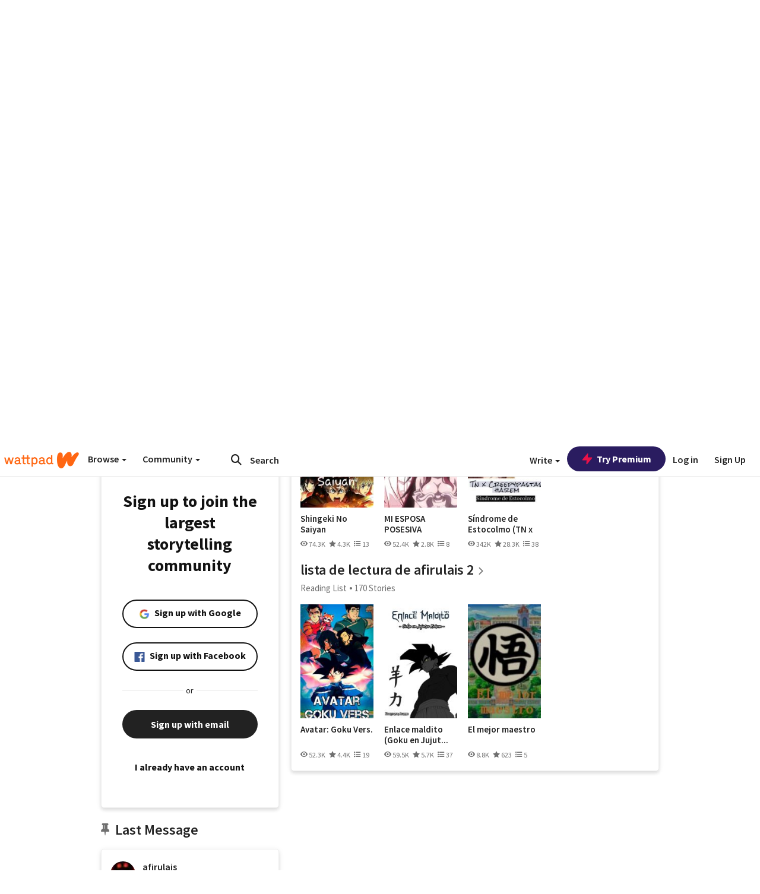

--- FILE ---
content_type: text/html; charset=utf-8
request_url: https://embed.wattpad.com/user/afirulais
body_size: 28381
content:


<!DOCTYPE html>
<html lang="en">
<head prefix="og: http://ogp.me/ns# fb: http://ogp.me/ns/fb#">
<meta http-equiv="X-UA-Compatible" content="IE=9; IE=8; IE=7; IE=edge" />
    <script>
      (function(d, s) {
        var js = d.createElement(s),
            sc = d.getElementsByTagName(s)[0];

        js.src = "//static.wattpad.com/js/boomerang.99a8a777.min.js";
        js.crossOrigin = 'anonymous';
        sc.parentNode.insertBefore(js, sc);
        if (document.addEventListener) {
          document.addEventListener( "onBoomerangLoaded", function(e) {
            e.detail.BOOMR.init( {
              beacon_url: '/v4/metrics',
              beacon_type: 'POST',
              autorun: false
            } );
          } );
        }
      }(document, "script"));
    </script>

    <meta charset="utf-8">
    <link rel="shortcut icon" href="//static.wattpad.com/favicon.ico" />

  <title>Jose Manuel Chacin (@afirulais) - Wattpad</title>

  <link rel="preload" as="script" type="text/javascript" href="//static.wattpad.com/js/desktop-web/dependencies.e159dd43.min.js" crossorigin="anonymous">

  <link rel="preload" as="script" type="text/javascript" href="//static.wattpad.com/js/desktop-web/app.26dedf99.js" crossorigin="anonymous">


<link rel="preload" as="script" type="text/javascript" href="//static.wattpad.com/js/react-bundle.deps.4ffdb403.js" crossorigin="anonymous">

<link rel="preload" as="script" type="text/javascript" href="//static.wattpad.com/js/react-bundle.components.b23cdbd6.js" crossorigin="anonymous">


        <link rel="canonical" href="https://www.wattpad.com/user/afirulais"/>
  
  
    <meta name="description" content=", 2 Reading Lists, 14 Followers"/>
  
    <meta name="robots" content="noindex,follow"/>
  
  
  <meta property="fb:pages" content="127093020051" />
  
  
  
  
  
    <meta property="og:title" content="Jose Manuel Chacin (@afirulais)" />
    <meta property="og:url" content="https://www.wattpad.com/user/afirulais" />
    <meta property="og:description" content=", 2 Reading Lists, 14 Followers" />
    <meta property="og:image" content="https://img.wattpad.com/useravatar/afirulais.256.977961.jpg" />
    <meta property="og:site_name" content="Wattpad" />
    <script type="application/ld+json">
      {"@context":"http://schema.org","@type":"Person","name":"Jose Manuel Chacin","affiliation":{"@type":"Organization","name":"Wattpad","legalName":"Wattpad Corp","foundingDate":"2006","foundingLocation":"Toronto, Ontario, Canada","areaServed":"Global","logo":{"@type":"ImageObject","url":"https://www.wattpad.com/img/logos/wp-logo-orange.png"},"url":"https://www.wattpad.com"},"gender":"male","follows":[{"@type":"Person","name":"El Patron Don Cat","url":"https://www.wattpad.com/user/Gaspar_Chino"},{"@type":"Person","name":"Marco Z Vega","url":"https://www.wattpad.com/user/MarcoZVega"},{"@type":"Person","name":"D-Bot","url":"https://www.wattpad.com/user/D-Bot820"},{"@type":"Person","name":"roger rincones rico","url":"https://www.wattpad.com/user/RogerGokenblack"}],"hasOfferCatalog":{"@type":"OfferCatalog","numberOfItems":0,"itemListElement":[]},"hasPOS":"","url":"https://www.wattpad.com/user/afirulais"}
    </script>
  
  
    <link rel="alternate" href="android-app://wp.wattpad/wattpad/user/afirulais?utm_source=google&utm_medium=app_index">
    <link rel="alternate" type="application/rss+xml" title="RSS - afirulais" href="https://www.wattpad.com/rss?username=afirulais" />





  <link rel="stylesheet" type="text/css" href="//static.wattpad.com/css/desktop-web/desktop-web.f2573386.min.css">


<style type="text/css" media="print">
  main#parts-container-new { visibility: hidden; display: none }
</style>
<script type="text/javascript">
  document.cookie = "wp-web-page=; expires=Thu, 01 Jan 1970 00:00:00 UTC; domain=wattpad.com;  path=/;";
</script>

<script type="text/javascript">
      var localStorageSupport=function(){var t,e="testKey",r="localStorage";try{return(t=window.localStorage).setItem(e,"1"),t.removeItem(e),r in window&&window[r]}catch(t){return!1}}();localStorageSupport||(window.localStorage={_data:{},setItem:function(t,e){return this._data[t]=String(e)},getItem:function(t){return this._data.hasOwnProperty(t)?this._data[t]:void 0},removeItem:function(t){return delete this._data[t]},clear:function(){return this._data={}}});var sessionStorageSupport=function(){var t,e="testKey",r="sessionStorage";try{return(t=window.sessionStorage).setItem(e,"1"),t.removeItem(e),r in window&&window[r]}catch(t){return!1}}();sessionStorageSupport||(window.sessionStorage={_data:{},setItem:function(t,e){return this._data[t]=String(e)},getItem:function(t){return this._data.hasOwnProperty(t)?this._data[t]:void 0},removeItem:function(t){return delete this._data[t]},clear:function(){return this._data={}}});
//# sourceMappingURL=polyfill-localstorage.2f7cbe1c.min.js.map

</script>
  
<script type="text/javascript">
      (function(){var t;function n(t){this.callBack=t}null==window.MutationObserver&&(n.prototype.observe=function(t,n){return this.element=t,this.interval=setInterval((e=this,function(){var t;if((t=e.element.innerHTML)!==e.oldHtml)return e.oldHtml=t,e.callBack.apply(null)}),200);var e},n.prototype.disconnect=function(){return window.clearInterval(this.interval)},t=n,window.MutationObserver=t)}).call(this);
//# sourceMappingURL=polyfill-mutationobserver.e0c747b9.min.js.map

</script>
  




    <script src="https://accounts.google.com/gsi/client" async defer></script>

<script type="text/javascript">
  ( function() {
    var d = document;
    var pbs = d.createElement( "script" );
    pbs.type = "text/javascript";
    pbs.src = "//static.wattpad.com/js/ados.ad0e6cf9.js";
    pbs.crossOrigin = 'anonymous';
    var target = d.getElementsByTagName( "head" )[ 0 ];
    target.insertBefore( pbs, target.firstChild );
  } )();
</script>
<script type="text/javascript">
    (function() {
      var wattpad = window.wattpad = ( window.wattpad || {} );
        wattpad.adzerkHeaderBiddingUnitMap = {"storylanding_top":{"zone":185196,"rubiconZone":1836706,"pubmaticSlot":3209047,"sovrnTag":830412,"tripleliftInvCode":"wattpad_storylanding_top_300x250","ixSiteId":"633264","sharethroughPKey":"XxS52m4zkQua1vqwB8Vcl12X","sizes":{"5":[300,250]}},"storylanding_bottom":{"zone":185197,"rubiconZone":1836702,"pubmaticSlot":3208877,"sovrnTag":830410,"tripleliftInvCode":"wattpad_storylanding_bottom_728x90_display","ixSiteId":"633265","sharethroughPkey":"QjKocE6BJDyJhIhnJeiO6DhB","sizes":{"4":[728,90]}},"readingshort_top":{"zone":185429,"rubiconZone":1836694,"pubmaticSlot":3209052,"sovrnTag":830406,"tripleliftInvCode":"wattpad_readingshort_top_300x250_display","ixSiteId":"633267","sharethroughPKey":"MogDMVuTk5Jd9bIQ2ZOlyHWW","lazyAd":true,"sizes":{"5":[300,250]}},"readingshort_bottom":{"zone":185431,"rubiconZone":1836682,"pubmaticSlot":3208867,"sovrnTag":830400,"tripleliftInvCode":"wattpad_readingshort_bottom_728x90_display","ixSiteId":"633268","sharethroughPKey":"q2ixFurrAuuzN5TLWpqF0BOc","lazyAd":true,"sizes":{"4":[728,90]}},"readingshort_comments":{"zone":185430,"rubiconZone":1836690,"pubmaticSlot":3209054,"sovrnTag":830404,"tripleliftInvCode":"wattpad_readingshort_comments_300x250_display","ixSiteId":"633269","sharethroughPKey":"cOdbdF5zhjjnC0FnoGhDuNMC","lazyAd":true,"sizes":{"5":[300,250]}},"readingshort_comments_mweb":{"zone":264096,"rubiconZone":2565820,"sharethroughPKey":"9y3NOPRHCwZzYrs4h5dh5a17","tripleliftInvCode":"readingshort_comments_mweb","pubmaticSlot":4762047,"lazyAd":true,"sizes":{"5":[300,250],"23":[320,50]}},"readingshort_comments_loggedout_mweb":{"zone":264097,"rubiconZone":2565822,"sharethroughPKey":"Gcr9Kyu1JHMOdBvTpcw7gNlG","tripleliftInvCode":"readingshort_comments_loggedout_mweb","pubmaticSlot":4762048,"lazyAd":true,"sizes":{"5":[300,250],"23":[320,50]}},"readinglong_top":{"zone":185432,"rubiconZone":1836672,"pubmaticSlot":3209061,"sovrnTag":830395,"tripleliftInvCode":"wattpad_readinglong_top_300x600","ixSiteId":"633270","sharethroughPKey":"8FzRfzTXlOCeH7M6BZOzMaBg","lazyAd":true,"sizes":{"5":[300,250],"43":[300,600]}},"readinglong_mid":{"zone":185433,"refreshAd":true,"stickyAd":true,"stickyStart":".sticky-ad-container","stickyEnd":"#sticky-end","rubiconZone":1836664,"pubmaticSlot":3209069,"sovrnTag":830386,"tripleliftInvCode":"wattpad_readinglong_mid_300x600","ixSiteId":"633271","sharethroughPKey":"QKEGwkCQTYAIyUpDSHO0W2B5","lazyAd":true,"sizes":{"5":[300,250],"43":[300,600]}},"readinglong_bottom":{"zone":185435,"rubiconZone":1836652,"pubmaticSlot":3208847,"sovrnTag":830380,"tripleliftInvCode":"wattpad_readinglong_bottom_728x90_display","ixSiteId":"633272","sharethroughPKey":"QIJgn98ul3WmBcCYvVMmlTyk","lazyAd":true,"sizes":{"4":[728,90]}},"readinglong_comments":{"zone":185434,"rubiconZone":1836660,"pubmaticSlot":3209072,"sovrnTag":830384,"tripleliftInvCode":"wattpad_desktop_readinglong_comments_300x250","ixSiteId":"633273","sharethroughPKey":"oOHplzBYyX96tpIvEgKfiKW0","lazyAd":true,"sizes":{"5":[300,250]}},"readinglong_comments_mweb":{"zone":264098,"rubiconZone":2565824,"sharethroughPKey":"7kMJq9mq2i0Nq02lgNIQ8zub","tripleliftInvCode":"readinglong_comments_mweb","pubmaticSlot":4762049,"lazyAd":true,"sizes":{"5":[300,250],"23":[320,50]}},"readinglong_comments_loggedout_mweb":{"zone":264099,"rubiconZone":2565826,"sharethroughPKey":"GYSbANPIGcCYZzpK3Cy1bSiG","tripleliftInvCode":"readinglong_comments_loggedout_mweb","pubmaticSlot":4762050,"lazyAd":true,"sizes":{"5":[300,250],"23":[320,50]}},"readingshort_top_loggedout":{"zone":185436,"rubiconZone":1836696,"pubmaticSlot":3209051,"sovrnTag":830407,"tripleliftInvCode":"wattpad_readingshort_top_loggedout_300x250_display","ixSiteId":"633274","sharethroughPKey":"ZzcWmSJqnINZleWJ5Cofyhqs","lazyAd":true,"sizes":{"5":[300,250]}},"readingshort_bottom_loggedout":{"zone":185438,"rubiconZone":1836684,"pubmaticSlot":3208868,"sovrnTag":830401,"tripleliftInvCode":"wattpad_readingshort_bottom_loggedout_728x90_display","ixSiteId":"633275","sharethroughPKey":"Eq32H2cSDhyTGuZ44R35JwYH","lazyAd":true,"sizes":{"4":[728,90]}},"readingshort_comments_loggedout":{"zone":185437,"rubiconZone":1836692,"pubmaticSlot":3209053,"sovrnTag":830405,"tripleliftInvCode":"wattpad_readingshort_comments_loggedout_300x250_display","ixSiteId":"633276","sharethroughPKey":"xvnFUSZT66r0wTcTkY04KAtL","lazyAd":true,"sizes":{"5":[300,250]}},"readinglong_top_loggedout":{"zone":185439,"rubiconZone":1836676,"pubmaticSlot":3209059,"sovrnTag":830396,"tripleliftInvCode":"wattpad_readinglong_top_loggedout_300x600","ixSiteId":"633277","sharethroughPKey":"8ZY80FZvbsxRSzlGO5O7NAS2","lazyAd":true,"sizes":{"5":[300,250],"43":[300,600]}},"readinglong_mid_loggedout":{"zone":185440,"refreshAd":true,"stickyAd":true,"stickyStart":".sticky-ad-container","stickyEnd":"#sticky-end","rubiconZone":1836666,"pubmaticSlot":3209066,"sovrnTag":830389,"tripleliftInvCode":"wattpad_readinglong_mid_loggedout_300x600","ixSiteId":"633278","sharethroughPKey":"R6vp0hqA96aZiblt21zGalF9","lazyAd":true,"sizes":{"5":[300,250],"43":[300,600]}},"readinglong_bottom_loggedout":{"zone":185442,"rubiconZone":1836654,"pubmaticSlot":3208848,"sovrnTag":830381,"tripleliftInvCode":"wattpad_readinglong_bottom_loggedout_728x90_display","ixSiteId":"633282","sharethroughPKey":"XBM6W8A8WiI9w8jSo1l2JOgA","lazyAd":true,"sizes":{"4":[728,90]}},"readinglong_comments_loggedout":{"zone":185441,"rubiconZone":1836662,"pubmaticSlot":3029071,"sovrnTag":830385,"tripleliftInvCode":"wattpad_readinglong_comments_loggedout_300x250","ixSiteId":"633283","sharethroughPKey":"g9YU0UhNg0G0p7sBgtirvrR9","lazyAd":true,"sizes":{"5":[300,250]}},"storylanding_bottom_mweb":{"zone":185453,"rubiconZone":1836704,"pubmaticSlot":3209048,"sovrnTag":830411,"tripleliftInvCode":"wattpad_storylanding_bottom_mweb_320x50_display","ixSiteId":"633284","sharethroughPKey":"1KcOHnIArQcpyIsGEjdFrPlS","lazyAd":true,"sizes":{"23":[320,50]}},"readingshort_bottom_mweb":{"zone":185454,"rubiconZone":1836688,"pubmaticSlot":3209055,"sovrnTag":830403,"tripleliftInvCode":"wattpad_readingshort_bottom_mweb_320x50_display","ixSiteId":"633285","sharethroughPKey":"aAoKWsaAu9Li4KcewMvF1JtA","lazyAd":true,"sizes":{"23":[320,50]}},"readingshort_bottom_loggedout_mweb":{"zone":188377,"rubiconZone":1836686,"pubmaticSlot":3209056,"sovrnTag":830402,"tripleliftInvCode":"wattpad_readingshort_bottom_loggedout_mweb_320x50_display","ixSiteId":"633286","sharethroughPKey":"xSsrmNSBiTVGU8MKcU3GGKU6","lazyAd":true,"sizes":{"23":[320,50]}},"readinglong_mid_mweb":{"zone":185455,"rubiconZone":1836670,"pubmaticSlot":3209063,"sovrnTag":830393,"tripleliftInvCode":"wattpad_readinglong_mid_mweb_300x250_display","ixSiteId":"633287","sharethroughPKey":"zoLZ0mFQzY0XxcmYCiTyngXi","lazyAd":true,"sizes":{"5":[300,250],"23":[320,50]}},"readinglong_bottom_mweb":{"zone":185456,"rubiconZone":1836658,"pubmaticSlot":3209073,"sovrnTag":830383,"tripleliftInvCode":"wattpad_readinglong_bottom_mweb_320x50_display","ixSiteId":"633288","sharethroughPKey":"1FGNJtD8Tc85pnPSrx4gEk0g","lazyAd":true,"sizes":{"23":[320,50]}},"readinglong_mid_loggedout_mweb":{"zone":185457,"rubiconZone":1836668,"pubmaticSlot":3209065,"sovrnTag":830391,"tripleliftInvCode":"wattpad_readinglong_mid_loggedout_mweb_300x250_display","ixSiteId":"633289","sharethroughPKey":"gSi9mMySvluqUqmiZxIcduqd","lazyAd":true,"sizes":{"5":[300,250],"23":[320,50]}},"readinglong_bottom_loggedout_mweb":{"zone":185458,"rubiconZone":1836656,"pubmaticSlot":3209074,"sovrnTag":830382,"tripleliftInvCode":"wattpad_readinglong_bottom_loggedout_mweb_320x50_display","ixSiteId":"633290","sharethroughPKey":"bUMwogFn2gWL2dtnUd0Cbhga","lazyAd":true,"sizes":{"23":[320,50]}},"readinglong_top_loggedout_mweb":{"zone":210614,"rubiconZone":1836678,"pubmaticSlot":3209058,"sovrnTag":830398,"tripleliftInvCode":"wattpad_readinglong_top_loggedout_mweb_320x50_display","ixSiteId":"633292","sharethroughPKey":"lQXMBqDRaqj1i9IZH8eI3OVP","lazyAd":true,"sizes":{"23":[320,50]}},"readinglong_top_mweb":{"zone":210612,"rubiconZone":1836680,"pubmaticSlot":3209057,"sovrnTag":830399,"tripleliftInvCode":"wattpad_readinglong_top_mweb_320x50_display","ixSiteId":"633293","sharethroughPKey":"QnWK1Js760C64KHER4S6stM6","lazyAd":true,"sizes":{"23":[320,50]}},"readingshort_top_loggedout_mweb":{"zone":210613,"rubiconZone":1836698,"pubmaticSlot":3209050,"sovrnTag":830408,"tripleliftInvCode":"wattpad_readingshort_top_loggedout_mweb_320x50_display","ixSiteId":"633295","sharethroughPKey":"ySrq3KmSd0iXsGdoueoIINmV","lazyAd":true,"sizes":{"23":[320,50]}},"readingshort_top_mweb":{"zone":210611,"rubiconZone":1836700,"pubmaticSlot":3209049,"sovrnTag":830409,"tripleliftInvCode":"wattpad_readingshort_top_mweb_320x50_display","ixSiteId":"633296","sharethroughPKey":"LWEv4YihSwUrihdu2bbDhmfc","lazyAd":true,"sizes":{"23":[320,50]}},"mediumrect_top":{"zone":183796,"adzerkOnly":true,"sizes":{"5":[300,250]}},"library_banner":{"zone":264755,"rubiconZone":2591550,"sharethroughPKey":"7W4EqRAPM1wYfl7MwO3iQ5pA","tripleliftInvCode":"library_banner_728x90","pubmaticSlot":4762051,"lazyAd":true,"sizes":{"4":[728,90]}},"library_banner_mweb":{"zone":264756,"rubiconZone":2591552,"sharethroughPKey":"sPIyMUQe8QtYKBP0TNfP4WA7","tripleliftInvCode":"library_banner_mweb_320x50","pubmaticSlot":4762052,"lazyAd":true,"sizes":{"23":[320,50]}}};
    }());
</script>

 
<link rel="stylesheet" type="text/css" href="//static.wattpad.com/css/tokens.34cb008c.min.css">

 
<link rel="stylesheet" type="text/css" href="//static.wattpad.com/css/web-ui-library.028a1747.min.css">


<script type="text/javascript">
      "use strict";var addFrame=function(){if(!window.frames.__uspapiLocator)if(document.body){var e=document.createElement("iframe");e.style.cssText="display:none",e.name="__uspapiLocator",document.body.appendChild(e)}else setTimeout(addFrame,5)};function __handleUspapiMessage(o){var n=o&&o.data&&o.data.__uspapiCall;n&&window.__uspapi(n.command,n.version,function(e,a){o.source.postMessage({__uspapiReturn:{returnValue:e,success:a,callId:n.callId}},"*")})}addFrame(),window.__uspapi=function(t){var i=[];window.__uspapi=function(e,a,o,n){return"getUSPData"===e&&1===a?"function"!=typeof o?void console.error("__uspapi: getUSPData, callback parameter not a function"):o({version:1,uspString:t||"1---"},!0):"registerDeletion"===e&&1===a?"function"!=typeof o?void console.error("__uspapi: registerDeletion, callback parameter not a function"):i.push(o):"performDeletion"===e&&1===a?(console.info("__uspapi: performDeletion called"),i.forEach(function(e){e(n)}),!0):(console.error("__uspapi: unsupported usage, command: "+e+" version: "+a),"function"!=typeof o?void console.error("__uspapi: callback parameter not a function"):o(null,!1))}},window.addEventListener("message",__handleUspapiMessage,!1);
//# sourceMappingURL=ccpa.7317839c.min.js.map

</script>
  
 
<script type="text/javascript" src="//static.wattpad.com/js/atha.bf944432.min.js" crossorigin="anonymous"></script>


<script type="text/javascript">
  window.__uspapi('');
</script><script src="//ads.pubmatic.com/AdServer/js/pwt/159971/3084/pwt.js"></script><script src="//a.wp-e.net/prebid.js"></script><!-- blockthrough js -->
<script src="https://btloader.com/tag?o=5678011876638720&upapi=true" async></script>


<!-- Datadog browser log collector -->
</head>
<body class="js-app-off" dir="ltr" >
    <script type="text/javascript">
      var getParameterByName =  function (name) {
        name = name.replace(/[\[]/, "\\[").replace(/[\]]/, "\\]");
        var regex = new RegExp("[\\?&]" + name + "=([^&?#]*)"),
          results = regex.exec(location.search);
        return results === null ? "" : decodeURIComponent(results[1].replace(/\+/g, " "));
      }
      var search = [
        {urlParam: 'utm_source', key: 'source'},
        {urlParam: 'utm_medium', key: 'medium'},
        {urlParam: 'utm_campaign', key: 'campaign'},
        {urlParam: 'utm_content', key: 'content'},
        {urlParam: 'wp_originator', key: 'originator'},
        {urlParam: 'wp_uname', key: 'wp_username'},
        {urlParam: 'wp_page', key: 'page'}
      ];

      window._utms = window._utms || {};
      for (var i = 0; i < search.length; i++) {
        var match = getParameterByName(search[i].urlParam);
        if ( match !== "") {
          window._utms[search[i].key] = match;
        }
      }
    </script>

    <script type="text/javascript">window.dataLayer=[];</script>
    <noscript><iframe src="//www.googletagmanager.com/ns.html?id=GTM-WD9JLB"
                      height="0" width="0" style="display:none;visibility:hidden"></iframe></noscript>
    <script>(function(w,d,s,l,i){w[l]=w[l]||[];w[l].push({'gtm.start':
            new Date().getTime(),event:'gtm.js'});var f=d.getElementsByTagName(s)[0],
            j=d.createElement(s),dl=l!='dataLayer'?'&l='+l:'';j.async=true;j.src=
            '//www.googletagmanager.com/gtm.js?id='+i+dl;f.parentNode.insertBefore(j,f);
    })(window,document,'script','dataLayer','GTM-WD9JLB');</script>


    <div id="modals">  <div id="languageModal" class="modal-language modal fade hide" role="dialog" aria-labelledby="Language" aria-hidden="true">
    <div class="modal-dialog">
      <div class="modal-content">
        <div class="modal-body">
          <iframe src="" frameborder="0" name="languageiframe"></iframe>
        </div>
      </div>
    </div>
  </div>
  <div id="generic-modal" class="modal fade" role="dialog">
      <div class="modal-dialog">
          <div class="modal-content">
              <div class="modal-body">
              </div>
          </div>
      </div>
  </div>
</div>

      <div id="header-container">
      <div role="banner" id="header">
      <nav>
        <ul class="list-inline">
          <li id='header-item-logo'>
            <a href="/?nextUrl=/user/afirulais" title="Wattpad Home" aria-label="Home">
            &nbsp;
            </a>
         </li>
      
          <li id="discover-dropdown" class="button-group dropdown">
            <button data-toggle="dropdown">Browse <span class="caret"></span></button>
              <div class="triangle"></div>
              
                <div class="dropdown-menu new-curation large header-list" aria-labelledby="browse-dropdown">
                  <div class="col-xs-9 discover-categories">
                    <ul class="row">
                      <li class="title col-xs-12" aria-label="Browse Topics">Browse</li>
                        <li class="col-xs-4">
                          <a href="/stories/romance" class="on-topic">Romance</a>
                        </li>
                        <li class="col-xs-4">
                          <a href="/stories/fanfiction" class="on-topic">Fanfiction</a>
                        </li>
                        <li class="col-xs-4">
                          <a href="/stories/lgbt" class="on-topic">LGBTQ+</a>
                        </li>
                        <li class="col-xs-4">
                          <a href="https://www.wattpad.com/catalog/wattpadoriginals" class="on-topic">Wattpad Originals</a>
                        </li>
                        <li class="col-xs-4">
                          <a href="/stories/werewolf" class="on-topic">Werewolf</a>
                        </li>
                        <li class="col-xs-4">
                          <a href="/stories/newadult" class="on-topic">New Adult</a>
                        </li>
                        <li class="col-xs-4">
                          <a href="/stories/fantasy" class="on-topic">Fantasy</a>
                        </li>
                        <li class="col-xs-4">
                          <a href="/stories/shortstory" class="on-topic">Short Story</a>
                        </li>
                        <li class="col-xs-4">
                          <a href="/stories/teenfiction" class="on-topic">Teen Fiction</a>
                        </li>
                        <li class="col-xs-4">
                          <a href="/stories/historicalfiction" class="on-topic">Historical Fiction</a>
                        </li>
                        <li class="col-xs-4">
                          <a href="/stories/paranormal" class="on-topic">Paranormal</a>
                        </li>
                        <li class="col-xs-4">
                          <a href="https://www.wattpad.com/list/551324301" class="on-topic">Editor&#x27;s Picks</a>
                        </li>
                        <li class="col-xs-4">
                          <a href="/stories/humor" class="on-topic">Humor</a>
                        </li>
                        <li class="col-xs-4">
                          <a href="/stories/horror" class="on-topic">Horror</a>
                        </li>
                        <li class="col-xs-4">
                          <a href="/stories/contemporarylit" class="on-topic">Contemporary Lit</a>
                        </li>
                        <li class="col-xs-4">
                          <a href="/stories/diverselit" class="on-topic">Diverse Lit</a>
                        </li>
                        <li class="col-xs-4">
                          <a href="/stories/mystery" class="on-topic">Mystery</a>
                        </li>
                        <li class="col-xs-4">
                          <a href="/stories/thriller" class="on-topic">Thriller</a>
                        </li>
                        <li class="col-xs-4">
                          <a href="/stories/sciencefiction" class="on-topic">Science Fiction</a>
                        </li>
                        <li class="col-xs-4">
                          <a href="https://www.wattpad.com/user/TheWattys" class="on-topic">The Wattys</a>
                        </li>
                        <li class="col-xs-4">
                          <a href="/stories/adventure" class="on-topic">Adventure</a>
                        </li>
                        <li class="col-xs-4">
                          <a href="/stories/nonfiction" class="on-topic">Non-Fiction</a>
                        </li>
                        <li class="col-xs-4">
                          <a href="/stories/poetry" class="on-topic">Poetry</a>
                        </li>
                    </ul>
                  </div>
                    <div class="col-xs-3 wattpad-picks">
                      <ul class="row" aria-label="Wattpad Picks">
                        <li class="title col-xs-12">Wattpad Picks</li>
                          <li class="col-xs-12">
                            <a href="/featured/551324301" >Reading Radar</a>
                          </li>
                          <li class="col-xs-12">
                            <a href="/featured/1797917281" >Glass Slipper Era✨</a>
                          </li>
                          <li class="col-xs-12">
                            <a href="/featured/1797917396" >Rivals &amp; Endzones 🏆🔥</a>
                          </li>
                          <li class="col-xs-12">
                            <a href="/featured/703389905" >WEBTOON Productions ⭐</a>
                          </li>
                          <li class="col-xs-12">
                            <a href="/featured/1710080470" >Wattpad Contests</a>
                          </li>
                        <li class="col-xs-12">
                          <a href="/catalog/premiumpicks">Premium Picks</a>
                        </li>
                    </ul>
                    </div>
                </div>
          </li>
      
          <li id="community-dropdown" class="button-group dropdown hidden-xs hidden-sm">
            <button data-toggle="dropdown">Community <span class="caret"></span></button>
            <div class="triangle"></div>
            <div class="dropdown-menu large" aria-labelledby="community-dropdown">
              <ul aria-label="Community" class="header-list">
                <li>
                  <a href="/awards" rel="noopener noreferrer" target="_blank">
                    The Watty Awards
                  </a>
                </li>
                <li>
                  <a href="/story/25279524" rel="noopener noreferrer" target="_blank">
                    Community Happenings
                  </a>
                </li>
                <li>
                  <a href="/823619" rel="noopener noreferrer" target="_blank">
                    Wattpad Ambassadors
                  </a>
                </li>
              </ul>
            </div>
          </li>
        </ul>
      </nav>
      
      <div id="header-item-search" aria-label="Search">
        <div><form class="form-horizontal dropdown" role="search" name="search" action="/search/" action="GET" autocomplete="off">
        <input id="search-query" placeholder="Search" name="q" type="text" spellcheck="false" aria-label="Search" value="">
        <button type="submit" aria-label="Submit search">
            <span class="fa fa-search fa-wp-neutral-1 " aria-hidden="true" style="font-size:18px;"></span>
        </button>
        <input type="hidden" name="ref" value="1">
        <div class="dropdown-menu items" aria-label="search-dropdown">
            <ul aria-label="Autocomplete" class="autocomplete-item-container"></ul>
        </div>
        <div class="triangle"></div>
      </form>
      </div>
      </div>
      
      <nav>
        <ul class="list-inline">
          <li class="button-group dropdown hidden-xs hidden-sm">
            <button class="write-button" data-toggle="dropdown">Write <span class="caret"></span></button>
            <div class="triangle"></div>
            <div class="dropdown-menu large" aria-labelledby="create-dropdown">
              <ul aria-label="Write" class="header-list">
                <li>
                  <a href="#" rel="nofollow" aria-label="Create a new story" class= "myWorksButtonClick"   data-form="signup" data-component="createStory">
                    <img alt="Create a new story" src="//static.wattpad.com/img/icons/create-story.svg?v&#x3D;a14574b" />Create a new story
                  </a>
                </li>
                <li>
                  <a href="#" rel="nofollow" aria-label="My Stories" class= "myWorksButtonClick"   data-form="signup" data-component="myStories">My Stories</a>
                </li>
                <li role="presentation" class="divider"></li>
                  <li>
                    <a href="https://creators.wattpad.com/creators-101/">Helpful writer resources</a>
                  </li>
                  <li>
                    <a href="https://creators.wattpad.com/programs-and-opportunities/">Wattpad programs &amp; opportunities</a>
                  </li>
                <li>
                  <a href="/go/writing-contests/">Writing contests</a>
                </li>
              </ul>
            </div>
          </li>
        </ul>
      </nav>
      
      
        <div id="go-premium-button">
         <div class="component-wrapper" id=component-trypremium-header-%2fuser%2fafirulais><a href="https://www.wattpad.com/premium/" class="try-premium on-premium btn-primary" target="_blank" rel="noopener noreferrer"><svg width="20" height="20" viewBox="0 0 24 24" fill="#e81249" stroke="#e81249" stroke-width="2" aria-hidden="true" stroke-linecap="round" stroke-linejoin="round" class="zap-icon"><g><polygon points="13 2 3 14 12 14 11 22 21 10 12 10 13 2"></polygon></g></svg><div class="button-copy">Try Premium</div></a></div>
        </div>
      
        <div id="login-menu" role="menu">
          <a id="header-item-login" rel="nofollow" href="/login?nexturl=%2Fuser%2Fafirulais" data-form="login" role="menuitem">Log in</a>
          <a id="header-item-signup" rel="nofollow" href="/?nexturl=%2Fuser%2Fafirulais" data-form="signup" role="menuitem">Sign Up</a>
        </div>
      </div>
    </div>
    


  
  

    <div id="react-client-root"></div>

    <div id="app-container">    <div class="profile-layout">
      <div id="follower-modal"></div>
      
      
      <div id="edit-controls" class="hidden faded edit-profile clearfix">
        <div class="container">
          <strong>Currently editing your profile</strong>
          <div class="actions pull-right">
            <button class="btn btn-orange on-edit-save">Save Changes</button>
            <button class="btn btn-grey on-edit-cancel">Cancel</button>
          </div>
        </div>
      </div>
      
      <header class="background background-lg" style="background-image: url( 'https://img.wattpad.com/userbgs/afirulais.1920.78030.jpg' );">
          <div id="edit-overlay" class="hidden faded edit-profile"></div>
      
          <div id="edit-background" class="hidden faded edit-profile center-block">
            <span class="loading faded"></span>
            <button class="btn btn-glass"><span class="fa fa-camera fa-wp-neutral-5 " aria-hidden="true" style="font-size:16px;"></span>
              Change Background Image</button>
          </div>
      
          <div class="avatar avatar-profile center-block">
            <div class="component-wrapper" id=component-avatar-display-%2fuser%2fafirulais><img src="https://img.wattpad.com/useravatar/afirulais.128.977961.jpg" aria-hidden="true" alt="afirulais"/></div>
      
            <div id="edit-avatar" class="hidden faded edit-profile">
              <span class="loading-bg faded"></span>
              <span class="loading faded"></span>
              <button><span class="fa fa-camera fa-wp-neutral-5 " aria-hidden="true" style="font-size:60px;"></span></button>
            </div>
          </div>
      
          <div class="badges">
            <h1 class="profile-name h3" aria-label="Jose Manuel Chacin&#x27;s profile">
              Jose Manuel Chacin
            </h1>
      
            
            
          </div>
      
          <p id="alias" aria-label="also known as afirulais.">@afirulais</p>
      
          <div id="edit-name" class="hidden faded edit-profile center-block">
            <input type="text" class="form-control" data-field="name" value="Jose Manuel Chacin"
              placeholder="Full name">
          </div>
      
          <div class="row header-metadata">
            <div class="col-xs-4 " data-id="profile-works">
              <p>0</p>
              <p>Works</p>
            </div>
            <div class="col-xs-4 scroll-to-element" data-id="profile-lists">
              <p>2</p>
              <p>Reading Lists</p>
            </div>
            <div class="col-xs-4 on-followers"
              >
              <p class="followers-count">14</p>
              <p>Followers</p>
            </div>
          </div>
      
          <div id="page-navigation" class="sub-navigation">
            <div id="edit-navblock" class="hidden faded edit-profile"></div>
      
            <div class="container">
              <div class="navigation-content">
      
                <nav>
                  <ul>
                    <li data-section="about" class="active">
                      <a href="/user/afirulais" class="on-nav-item">About</a>
                    </li>
                    <li data-section="conversations" class="">
                      <a href="/user/afirulais/conversations" class="on-nav-item">Conversations</a>
                    </li>
                    <li data-section="following" class="">
                      <a href="/user/afirulais/following" class="on-nav-item">Following</a>
                    </li>
                  </ul>
                </nav>
      
                <div class="actions" role="menu">
      
      
      
      
                  <button role="menuitem"
                    class="btn btn-fan btn-white  on-follow-user"
                    data-target="afirulais" data-following=""
                    data-gtm="profile|follow">
                    <span class="fa fa-follow no-right-padding fa-wp-base-2 " aria-hidden="true" style="font-size:16px;"></span><span class="hidden-xs truncate">
                      Follow</span>
                  </button>
      
                      <button role="menuitem" class="btn btn-white on-message hidden" data-gtm="profile|message">
                        <span class="fa fa-inbox no-right-padding fa-wp-neutral-2 " aria-hidden="true" style="font-size:16px;"></span>
                        <span class="hidden-xs hidden-sm">Message</span>
                      </button>
      
                  <div class="button-group inline-block relative">
                    <div class="component-wrapper" id=component-profilemoreoptionsbutton-options-%2fuser%2fafirulais><div><button class="btn btn-white dropdown-toggle profile-more-options" data-toggle="dropdown" aria-controls="profile-more-options" aria-expanded="false" aria-label="more options" role="menuitem"><svg width="16" height="16" viewBox="0 0 24 24" fill="none" stroke="#222222" stroke-width="2" aria-hidden="true" stroke-linecap="round" stroke-linejoin="round" class="more-icon"><g><circle cx="12" cy="12" r="1"></circle><circle cx="19" cy="12" r="1"></circle><circle cx="5" cy="12" r="1"></circle></g></svg></button><div class="triangle"></div><div class="dropdown-menu align-right"><div class="user-safety-operations"><button class="on-report user-safety-operation btn-no-background btn-left-icon" data-username="afirulais"><svg width="14" height="14" viewBox="0 0 24 24" fill="none" stroke="#222222" stroke-width="2" aria-hidden="true" stroke-linecap="round" stroke-linejoin="round" class=""><g><path d="M4 15s1-1 4-1 5 2 8 2 4-1 4-1V3s-1 1-4 1-5-2-8-2-4 1-4 1z"></path><line x1="4" y1="22" x2="4" y2="15"></line></g></svg>Report</button><a class="conduct-link user-safety-operation btn-no-background btn-left-icon option" href="https://support.wattpad.com/hc/en-us/articles/200774234-Code-of-Conduct" target="_blank" rel="noreferrer noopener" tabindex="0"><svg width="14" height="14" viewBox="0 0 24 24" fill="none" stroke="#222222" stroke-width="2" aria-hidden="true" stroke-linecap="round" stroke-linejoin="round" class=""><g><path d="M10 13a5 5 0 0 0 7.54.54l3-3a5 5 0 0 0-7.07-7.07l-1.72 1.71"></path><path d="M14 11a5 5 0 0 0-7.54-.54l-3 3a5 5 0 0 0 7.07 7.07l1.71-1.71"></path></g></svg><span class="conduct-link">Code of Conduct</span></a><a class="safety-portal user-safety-operation btn-no-background btn-left-icon option" href="https://safetyportal.wattpad.com/" target="_blank" rel="noreferrer noopener" tabindex="0"><svg width="14" height="14" viewBox="0 0 24 24" fill="none" stroke="#222222" stroke-width="2" aria-hidden="true" stroke-linecap="round" stroke-linejoin="round" class=""><g><circle cx="12" cy="12" r="10"></circle><line x1="12" y1="16" x2="12" y2="12"></line><line x1="12" y1="8" x2="12.01" y2="8"></line></g></svg><span>Wattpad Safety Portal</span></a></div><div class="user-safety-operations moderation-options"><a class="user-safety-operation btn-no-background btn-left-icon" href="https://policies.wattpad.com/" target="_blank" rel="noopener noreferrer" tabindex="0"><svg width="14" height="14" viewBox="0 0 24 24" fill="none" stroke="#222222" stroke-width="2" aria-hidden="true" stroke-linecap="round" stroke-linejoin="round" class=""><g><path d="M10 13a5 5 0 0 0 7.54.54l3-3a5 5 0 0 0-7.07-7.07l-1.72 1.71"></path><path d="M14 11a5 5 0 0 0-7.54-.54l-3 3a5 5 0 0 0 7.07 7.07l1.71-1.71"></path></g></svg><span class="option">Wattpad Policies</span></a></div></div></div></div>
      
      
                  </div>
                </div>
              </div>
            </div>
          </div>
        </header>
      
        <main id="content" class="container" role="main"><div class="user-information row">
        <div class="col-sm-12 col-md-4">
        
                <br>
                <section id="profile-request"></section>
                <section id="profile-about"><div class="about-info panel panel-default2">
          <div class="panel-body">
          
            <ul class="list-unstyled user-meta-info row">
          
              <li class="date col-xs-12 col-sm-12">
                <span class="user-meta-info-content">
                  <span>Joined</span>February 13, 2021
          
                  
                </span>
              </li>
            </ul>
          
          
            <hr />
            <div id="following-panel">
              <div class="title">Following</div>
          
              <div class="users clearfix" data-section="following">
                <a class="avatar avatar-sm2 on-navigate pull-left hide" href="/user/Gaspar_Chino">
                  <img src="https://img.wattpad.com/useravatar/Gaspar_Chino.84.626948.jpg">
                </a>
                <a class="avatar avatar-sm2 on-navigate pull-left hide" href="/user/MarcoZVega">
                  <img src="https://img.wattpad.com/useravatar/MarcoZVega.84.844661.jpg">
                </a>
                <a class="avatar avatar-sm2 on-navigate pull-left hide" href="/user/D-Bot820">
                  <img src="https://img.wattpad.com/useravatar/D-Bot820.84.765088.jpg">
                </a>
                <a class="avatar avatar-sm2 on-navigate pull-left hide" href="/user/RogerGokenblack">
                  <img src="https://img.wattpad.com/useravatar/RogerGokenblack.84.89576.jpg">
                </a>
                <a class="avatar avatar-sm2 on-navigate pull-left hide" href="/user/DaniMorales820">
                  <img src="https://img.wattpad.com/useravatar/DaniMorales820.84.76356.jpg">
                </a>
          
          
                <a href="/user/afirulais/following" class="on-nav-item on-navigate num-following pull-left tablet-break hide">+2</a>
          
                <a href="/user/afirulais/following" class="on-nav-item on-navigate num-following pull-left desktop-break hide">+1</a>
          
              </div>
            </div>
          
            <hr />
            <div id="profile-share-links">
              <div class="title">Share profile</div>
              <div class="social-share-links">
              <a aria-label="share-facebook" data-gtm-action="share:facebook" class="share-facebook social-share" target="_blank" href="https://www.facebook.com/sharer.php?u=https%3A%2F%2Fwww.wattpad.com%2Fafirulais%3Futm_source%3Dweb%26utm_medium%3Dfacebook%26utm_content%3Dshare_profile" data-share-channel="facebook" ><span class="fa fa-facebook fa-wp-neutral-5 " aria-hidden="true" style="font-size:18px;"></span></a>
              <a aria-label="share-twitter" data-gtm-action="share:twitter" class="share-twitter social-share" target="_blank" href="https://twitter.com/intent/tweet?text=Check+out+Jose+Manuel+Chacin%27s+profile+on+%23Wattpad&url=https%3A%2F%2Fwww.wattpad.com%2Fafirulais%3Futm_source%3Dweb%26utm_medium%3Dtwitter%26utm_content%3Dshare_profile" data-share-channel="twitter" data-share-url="https%3A%2F%2Ftwitter.com%2Fintent%2Ftweet%3Ftext%3D%25s%26url%3D%25s" data-url="https%3A%2F%2Fwww.wattpad.com%2Fafirulais" data-share-text="Check+out+Jose+Manuel+Chacin%27s+profile+on+%23Wattpad" data-share-content="share_profile" ><span class="fa fa-twitter fa-wp-neutral-5 " aria-hidden="true" style="font-size:18px;"></span></a>
              <a aria-label="share-pinterest" data-gtm-action="share:pinterest" class="share-pinterest social-share" target="_blank" href="https://www.pinterest.com/pin/create/button/?media=https%3A%2F%2Fimg.wattpad.com%2Fuseravatar%2Fafirulais.128.977961.jpg&description=Check+out+Jose+Manuel+Chacin%27s+profile+on+Wattpad+&url=https%3A%2F%2Fwww.wattpad.com%2Fafirulais%3Futm_source%3Dweb%26utm_medium%3Dpinterest%26utm_content%3Dshare_profile" data-share-channel="pinterest" ><span class="fa fa-pinterest fa-wp-neutral-5 " aria-hidden="true" style="font-size:18px;"></span></a>
              <a aria-label="share-tumblr" data-gtm-action="share:tumblr" class="share-tumblr social-share" target="_blank" href="https://tumblr.com/widgets/share/tool?posttype=photo&content=https%3A%2F%2Fimg.wattpad.com%2Fuseravatar%2Fafirulais.128.977961.jpg&caption=Check+out+Jose+Manuel+Chacin%27s+profile+on+Wattpad+https%3A%2F%2Fwww.wattpad.com%2Fafirulais%3Futm_source%3Dweb%26utm_medium%3Dtumblr%26utm_content%3Dshare_profile+&tags=books%2Cwattpad%2Camreading&canonicalUrl=https%3A%2F%2Fwww.wattpad.com%2Fafirulais&clickthroughUrl=https%3A%2F%2Fwww.wattpad.com%2Fafirulais%3Futm_source%3Dweb%26utm_medium%3Dtumblr%26utm_content%3Dshare_profile" data-share-channel="tumblr" data-share-url="https%3A%2F%2Ftumblr.com%2Fwidgets%2Fshare%2Ftool%3Fposttype%3Dphoto%26content%3Dhttps%253A%252F%252Fimg.wattpad.com%252Fuseravatar%252Fafirulais.128.977961.jpg%26caption%3D%25s%26tags%3Dbooks%252Cwattpad%252Camreading%26canonicalUrl%3Dhttps%253A%252F%252Fwww.wattpad.com%252Fafirulais%26clickthroughUrl%3D%25s" data-url="https%3A%2F%2Fwww.wattpad.com%2Fafirulais" data-share-text="Check+out+Jose+Manuel+Chacin%27s+profile+on+Wattpad+https%3A%2F%2Fwww.wattpad.com%2Fafirulais%3Futm_source%3Dweb%26utm_medium%3Dtumblr%26utm_content%3Dshare_profile+" data-share-content="share_profile" ><span class="fa fa-tumblr fa-wp-neutral-5 " aria-hidden="true" style="font-size:18px;"></span></a>
              <a aria-label="share-email" data-gtm-action="share:email" class="share-email" href="mailto:?subject=Check%20out%20Jose%20Manuel%20Chacin%27s%20profile%20on%20Wattpad&body=Check%20out%20Jose%20Manuel%20Chacin%27s%20profile%20on%20Wattpad%0Ahttps%3A%2F%2Fwww.wattpad.com%2Fafirulais%3Futm_source%3Dweb%26utm_medium%3Demail%26utm_content%3Dshare_profile%0A" data-share-channel="email" ><span class="fa fa-inbox fa-wp-neutral-5 " aria-hidden="true" style="font-size:18px;"></span></a>
          </div>
          
            </div>
          
          </div>
        </div>
        </section>
        
                <section id="authentication-panel" class="panel panel-default2">
                    <div class="signup-modal">
                        
          
          <div class="component-wrapper" id=component-authform-auth-form-%2fuser%2fafirulais><div class="auth-form-padding"><div id="authentication" class="signup-form"><h1 class="title">Sign up to join the largest storytelling community</h1><div class="panel-body"><div class="signin-buttons signin-buttons-new"><button class="btn btn-google btn-block auth-button-new"><img src="/img//shared/google_login_color.png" alt="Google Login" class="google-login-icon" width="18" aria-hidden="true"/><span><span class="auth-button-text-new">Sign up with Google</span></span></button><button class="btn btn-facebook btn-block auth-button-new" autofocus="" data-source="signup"><img src="/img//shared/facebook-login-color.png" alt="Facebook Login" class="google-login-icon" width="18" aria-hidden="true"/><span><span class="auth-button-text-new">Sign up with Facebook</span></span></button></div><div class="hr-with-text hr-margin-new"><div class="horizontal-line"></div><span class="or"> <!-- -->or<!-- --> </span><div class="horizontal-line"></div></div><button class="btn-block btn-primary submit-btn submit-btn-margin-24">Sign up with email</button><button class="button__Y70Pw tertiary-variant__Y9kWU default-accent__Pc0Pm medium-size__CLqD3 clickable__iYXtN full-width__dXWyx with-padding__cVt72"><span class="background-overlay__mCEaX"></span>I already have an account</button></div></div></div></div>
          
          
          
        
                    </div>
                </section>
        
                <section id="profile-pinned-item"><div class="pinned-message">
        <header><span class="fa fa-pin fa-wp-neutral-2 " aria-hidden="true" style="font-size:22px;"></span>Last Message</header>
        
        <div class="panel panel-default2">
          <a href="/user/afirulais" class="avatar avatar-sm3 pull-left on-navigate">
            <img src="https://img.wattpad.com/useravatar/afirulais.64.977961.jpg" width="32" height="32" alt="afirulais" />
          </a>
          <a class="username on-navigate" href="/user/afirulais">afirulais</a>
        
          <span class="latest-msg-date">Jan 25, 2026 02:20AM</span>
        
          <pre>No jodas el mismo día que tengo cyberpunk 2077 definitiva edition (joder no saben cuánto he deseado jugar phanton liberty) se anuncia el regreso de dragón ballSin duda hoy es un buen día además cene...</pre>
        
          <a class="btn btn-grey on-navigate on-view-conversations" href="/user/afirulais/conversations">
            View all Conversations
          </a>
        </div>
        
        
        </div></section>
            </div>
        
            <div class="col-sm-8">
                <br>
                <section id="profile-works"><div class="profile-works-content">
        </div>
        </section>
                <section id="profile-lists"><div class="reading-lists"><div class="panel panel-default2">
          <header class="panel-heading">
        
            <div class="panel-title">
              2 Reading Lists
            </div>
          </header>
        
          <hr />
        
          <div class="panel-body">
            <div id="lists-item-view"><div class="reading-list"><header class="panel-heading">
          <div class="panel-title">
            <a class="send-list-event" href="/list/1031231052">Lista de lectura de afirulais</a>
            <span class="fa fa-right fa-wp-neutral-2 " aria-hidden="true" style="font-size:14px;"></span>
          </div>
        
          <ul class="metadata">
            <li>Reading List</li>
            <li>138 Stories</li>
          </ul>
        </header>
        
        <div class="panel-body">
          <div id="preview-modal"></div>
            <div class="story-item hide" data-story-id="">
              <a class="cover cover-md empty-cover">
                  <div class="fixed-ratio fixed-ratio-cover">
                  </div>
              </a>
              
            </div>
            <div class="story-item hide" data-story-id="">
              <a class="cover cover-md empty-cover">
                  <div class="fixed-ratio fixed-ratio-cover">
                  </div>
              </a>
              
            </div>
            <div class="story-item hide" data-story-id="">
              <a class="cover cover-md empty-cover">
                  <div class="fixed-ratio fixed-ratio-cover">
                  </div>
              </a>
              
            </div>
            <div class="story-item hide" data-story-id="">
              <a class="cover cover-md empty-cover">
                  <div class="fixed-ratio fixed-ratio-cover">
                  </div>
              </a>
              
            </div>
            <div class="story-item hide" data-story-id="">
              <a class="cover cover-md empty-cover">
                  <div class="fixed-ratio fixed-ratio-cover">
                  </div>
              </a>
              
            </div>
        </div>
        </div><div class="reading-list"><header class="panel-heading">
          <div class="panel-title">
            <a class="send-list-event" href="/list/1321210091">lista de lectura de afirulais 2</a>
            <span class="fa fa-right fa-wp-neutral-2 " aria-hidden="true" style="font-size:14px;"></span>
          </div>
        
          <ul class="metadata">
            <li>Reading List</li>
            <li>170 Stories</li>
          </ul>
        </header>
        
        <div class="panel-body">
          <div id="preview-modal"></div>
            <div class="story-item hide" data-story-id="">
              <a class="cover cover-md empty-cover">
                  <div class="fixed-ratio fixed-ratio-cover">
                  </div>
              </a>
              
            </div>
            <div class="story-item hide" data-story-id="">
              <a class="cover cover-md empty-cover">
                  <div class="fixed-ratio fixed-ratio-cover">
                  </div>
              </a>
              
            </div>
            <div class="story-item hide" data-story-id="">
              <a class="cover cover-md empty-cover">
                  <div class="fixed-ratio fixed-ratio-cover">
                  </div>
              </a>
              
            </div>
            <div class="story-item hide" data-story-id="">
              <a class="cover cover-md empty-cover">
                  <div class="fixed-ratio fixed-ratio-cover">
                  </div>
              </a>
              
            </div>
            <div class="story-item hide" data-story-id="">
              <a class="cover cover-md empty-cover">
                  <div class="fixed-ratio fixed-ratio-cover">
                  </div>
              </a>
              
            </div>
        </div>
        </div></div>
          </div>
        
          <div class="show-more center-text hidden">
            <button class="btn btn-grey on-showmore">
              <span class='show-more-message'>
                <span>Show more</span>
                <span class="fa fa-down-small fa-wp-neutral-2"></span>
              </span>
              <span class='loading-message hidden'>
                <span class="fa fa-loading fa-spin fa-wp-neutral-2 loading-spinner fa-spin-fix-position" aria-hidden="true" style="font-size:16px;"></span>
                <span>Loading...</span>
              </span>
            </button>
          </div>
        </div>
        
        </div></section>
                <section id="profile-message" class="message-user"></section>
            </div>
      </div>
      </main>
      
        <div class="profile-options-modal">
          <section class="modal profile-modal fade" id="userMute" tabindex="-1" role="dialog" aria-labelledby="userModal" aria-hidden="true">
              <div class="modal-dialog modal-sm">
                  <div class="modal-content">
                      <header class="modal-header">
                          <div class="pull-right top-right close" data-dismiss="modal"><span class="fa fa-remove fa-wp-neutral-2 " aria-hidden="true" style="font-size:16px;"></span></div>
                          <h3 class="modal-title" id="myModalLabel">Ignore User</h3>
                      </header>
                      <div class="modal-body">
                          <p>Both you and this user will be prevented from:</p>
                          <ul>
                              <li>Messaging each other</li>
                              <li>Commenting on each other's stories</li>
                              <li>Dedicating stories to each other</li>
                              <li>Following and tagging each other</li>
                          </ul>
                          <p><strong>Note:</strong><br />You will still be able to view each other's stories.</p>
                      </div>
                      <footer class="modal-footer">
                          <a href="//support.wattpad.com/hc/articles/201463560" class="pull-left"><small>More Info</small></a>
                          <a role="button" href="#" class="btn btn-orange on-mute-user">Continue</a>
                      </footer>
                  </div>
              </div>
          </section>
          <section class="modal profile-modal fade" id="userClose" tabindex="-1" role="dialog" aria-labelledby="userClose" aria-hidden="true">
              <div class="modal-dialog modal-sm">
                  <div class="modal-content">
                      <header class="modal-header">
                          <div class="pull-right top-right close" data-dismiss="modal"><span class="fa fa-remove fa-wp-neutral-2 " aria-hidden="true" style="font-size:16px;"></span></div>
                          <h3 class="modal-title" id="myModalLabel">Close User Account</h3>
                      </header>
                      <div class="modal-body">
                          <p>Select Reason:</p>
                          <select id="close-reason">
                              <option value="banned_explicit">Banned - Explicit</option>
                              <option value="banned_self_harm">Banned - Self Harm</option>
                              <option value="copyright">Copyright Infringement</option>
                              <option value="csem">CSEM found</option>
                              <option value="csem_image_moderation">CSEM found by image moderation</option>
                              <option value="cyberbullying_harassment">Cyberbullying/Harassment</option>
                              <option value="extremism">Extremism</option>
                              <option value="poaching">Poaching</option>
                              <option value="previous_account_closed">Previous account closed</option>
                              <option value="sexual_messaging">Sexual Messaging</option>
                              <option value="spam">Spam</option>
                              <option value="underage">Underage</option>
                          </select>
                      </div>
                      <footer class="modal-footer">
                          <a role="button" href="#" class="btn btn-orange on-close-user-account">Close Account</a>
                      </footer>
                  </div>
              </div>
          </section>
          <section class="modal profile-modal fade" id="userTimeout" tabindex="-1" role="dialog" aria-labelledby="userTimeout" aria-hidden="true">
              <div class="modal-dialog modal-sm">
                  <div class="modal-content">
                      <header class="modal-header">
                          <div class="pull-right top-right close" data-dismiss="modal"><span class="fa fa-remove fa-wp-neutral-2 " aria-hidden="true" style="font-size:16px;"></span></div>
                          <h3 class="modal-title" id="myModalLabel">User Time-Out</h3>
                      </header>
                      <div class="modal-body">
                          <p>Duration: 2 days</p>
                          <p>Reason:</p>
                          <textarea class="form-control" role="textbox" aria-multiline="true" id="timeout-reason" name="timeout-reason" rows="10" cols="46"></textarea>
                      </div>
                      <footer class="modal-footer">
                          <button type="button" class="btn btn-orange on-timeout-user">Save</button>
                      </footer>
                  </div>
              </div>
          </section>
        </div>
      
      
    </div>
</div>

      <footer id="footer-container">
      <div id="footer">
        <ul class="footer-list main" aria-label="Footer Links">
          <li><a href="/user/WattpadOriginals" aria-label="Wattpad Originals">Wattpad Originals</a></li>
          <li><a class="on-premium" href="/premium/" aria-label="Try Premium">Try Premium</a></li>
          <li><a href="/getmobile" aria-label="Get the App">Get the App</a></li>
          <li><a href="/settings/language?jq=true" class="on-language" rel="nofollow" aria-label="Language">Language</a></li>
          <li><a href="https://creators.wattpad.com/" aria-label="Writers">Writers</a></li>
          <li aria-hidden="true" role="none">|</li>
          <li><a href="https://brands.wattpad.com" aria-label="Brand Partnerships">Brand Partnerships</a></li>
          <li><a href="https://company.wattpad.com/jobs" aria-label="Jobs">Jobs</a></li>
          <li><a href="https://company.wattpad.com/press" aria-label="Press">Press</a></li>
        </ul>
        <ul class="footer-list legal" aria-label="Legal Footer Links">
          <li><a href="/terms" rel="nofollow" aria-label="Terms">Terms</a></li>
          <li><a href="/privacy" rel="nofollow" aria-label="Privacy">Privacy</a></li>
          <li><a href="https://policies.wattpad.com/payment" aria-label="Payment Policy">Payment Policy</a></li>
          <li><a href="https://policies.wattpad.com/accessibility" rel="nofollow" aria-label="Accessibility">Accessibility</a></li>
          <li><a href="https://support.wattpad.com" aria-label="Help">Help</a></li>
          <li>&copy; 2026 Wattpad</li>
        </ul>
      </div>
    </footer>


  

  <div id="interstitial-container" class="container"></div>

  <div id="toast-container"></div>
  <div id="react-popover"></div>
  <div id="react-modal"></div>

          <div class="component-wrapper" id=component-googleonetapcontainer-google-one-tap-container-%2fuser%2fafirulais><div id="g_id_onload" data-client_id="819350800788-s42oc45ge5shd8hkimbj2broh7l6j7h6.apps.googleusercontent.com" data-login_uri="https://www.wattpad.com/auth/google-auth?nextUrl=/home" data-is_one_tap="true" data-cancel_on_tap_outside="false" data-use_fedcm_for_prompt="true"></div></div>

  <div id="ad-bait" class="pub_300x250 pub_300x250m pub_728x90 text-ad textAd text_ad text_ads text-ads text-ad-links">&nbsp;</div>

    <script type="text/javascript">
        window.prefetched = {"user.afirulais":{"data":[{"username":"afirulais","avatar":"https://img.wattpad.com/useravatar/afirulais.128.977961.jpg","isPrivate":false,"backgroundUrl":"https://img.wattpad.com/userbg/afirulais.78030.jpg","followerRequest":"","followingRequest":"","safety":{"isMuted":false,"isBlocked":false},"name":"Jose Manuel Chacin","description":"","gender":"male","createDate":"2021-02-13T06:50:30Z","location":"","verified":false,"ambassador":false,"facebook":"","website":"","smashwords":"","numStoriesPublished":0,"numFollowing":5,"numFollowers":14,"numLists":2,"verified_email":true,"allowCrawler":true,"isMuted":false,"is_staff":false,"highlight_colour":"#2A374B","html_enabled":false,"wattpad_squad":false,"firstName":"Jose","lastName":"Manuel"}]},"featureFlags":{"browse_rewrite":false,"2023_rotating_catalog":false,"enable_home_improvements_2024":false,"home_improvements_2_1":false,"home_improvements_2_2":false,"video_ads_enabled":true,"video_ads_gap_mins":8,"adzerk_direct_enabled":false,"direct_sold_video_v2_gap_mins":8,"comscore_tracking":true,"psv_backoff_gap_mins":90,"psv_load_ad_num_pages_left":1,"nimbus_static_ad_test":true,"sticky_banner_ad_refresh_rate_v2":null,"settings_personal_information":false,"delay_interstitial_ad_request_for_cellular_connection":false,"increase_mi_frequency_cap_in_APAC":0,"hold_user_on_interstitial":false,"serve_mi_in_first_interstitial":false,"onetrust_valid":false,"new_interstitial":true,"image_moderation_delay_ads":{"enabled":false},"ads_interstitial_hold":false,"tam_sticky_refresh":false,"double_verify_brand_safety_enabled":false,"nimbus_interstitial_hold":0,"double_verify_pixel_tracking":false,"brand_safety_service_alpha_enabled":false,"is_to_enable_load_and_cache":false,"is_to_enable_exponential_retry":false,"use_image_moderation":false,"comment_ad_config":{"mode":"sticky-banner","toplineGap":0,"inlineGap":0,"version":"v2","adUnits":{"mrec-mature":"","mrec":"","banner-mature":"","banner":""}},"ads_readiness_check_enabled":false,"browse_improvements":false,"author_note_experiment_part_ids":[],"block_mature_story_underage":false,"browse_improvements_originals":false,"campfire_enabled":false,"continue_reading_swimlane":false,"browse_curated_profile":"WattpadExplorer","enable_exclusive_chapters":false,"remove_cta_after_video_ad_experiment":false,"discussion_topics_experiment":false,"block_feature":false,"story_polling_enabled":false,"stories":{"max_parts":200},"revision_checkpoint":{"enabled":true,"retention_age_hours":720,"max_recent_age_sec":172800,"max_old_age_sec":15552000,"recent_frequency_sec":900,"old_frequency_sec":86400,"size_drop_threshold_bytes":512},"track_local_notifications":false,"story_text_cdn":false,"taplytics_enabled":false,"view_as_reader":false,"enable_home_row_enhancements_2025":false,"enable_home_row_enhancements_onboarding_modal_2025":false,"hq_user_comms_opt_in_out":true,"ad_cache":false,"sponsor_preface":false,"interruption_free":false,"search_reading_list":true,"search_filters":false,"hide_library_deleted":false,"mature_content_default_off":false,"media":{"inlineLimit":20,"fileSizes":[{"width":480,"height":480,"query":"s=fit&w=480&h=480"},{"width":720,"height":720,"query":"s=fit&w=720&h=720"},{"width":1280,"height":1280,"query":"s=fit&w=1280&h=1280"}],"fileLimits":{"image/png":10485760,"image/jpeg":10485760,"image/gif":3145728}},"mi_to_si_fallback_enabled":false,"mi_to_si_fallback_preload_enabled":false,"money_black_friday_promo_2020":false,"winback_premium_plus":true,"premium_plus_spring_promo_2021":false,"preorder_story_ids":[],"hybe_story_ids":[],"purchasely_paywalls":null,"new_notification_settings":{"new_notification_settings":true},"new_onboarding":false,"new_story_details":false,"comment_notifications_mgmt":false,"is_offerwall_enabled":false,"coin_access_home_enabled":false,"coin_offers_config":{"isEnabled":false,"isSaleActive":false,"enddate":"2026-02-03T06:43:13Z","saleMultiplier":1,"coins":1000},"paid_stickers_with_coins":false,"datadog_rum":false,"datadog_rum_sample_rate":1,"polls_writer":false,"polls_reader":false,"private_message":{"display_warning_notice":false,"can_send_private_message":false,"display_deprecation_notice":false,"enable_new_empty_ui":true},"publishing_scheduler":false,"faneco_purchasing_with_coins_exp_enabled":false,"reading_list_improvements_home":false,"reading_list_improvements_library":false,"reading_list_improvements_stories":false,"restrict_dob_changes":false,"rotating_catalog_2023_phase_2":false,"rotating_catalog_2024_phase_3":false,"hot_list_ranking":true,"series_metadata_collection":false,"enable_reaction":false,"enable_reaction_banner":false,"show_series_new":false,"social_feed":false,"spotify_experiment_enabled":false,"spotify_experiment_writer_rollout":false,"monx_938_memories":false,"enable_story_details_badges":false,"story_details_redesign_phase_1":false,"story_details_redesign_phase_2":false,"show_studios_submission_form":false,"show_studios_submmission_form_url":"","subscription_coins":true,"stub_premium_status":false,"subscription_enabled":true,"subscription_status_enabled":true,"subscription_theming_enabled":true,"subscription_free_trial_sticker":true,"one_year_annual_premium_sale":false,"paid_content_premium_perk_ui":true,"paid_content_premium_access":false,"premium_bonus_coins":false,"money_summer_promo_2021":false,"help_center_webbot_support_enabled":true,"enable_reading_position_sync_all_stories":false,"show_tap_preview":true,"show_tap_stories":true,"taxonomy_edit_story_save":false,"taxonomy_new_tag":false,"taxonomy_writers":false,"trending_search":false,"supported_languages_notice":false,"unsupported_language_deprecation":false,"user_quests_hub":false,"embedded_quests_profile_about":false,"embedded_quests_story_details":false,"wattys_2025":false,"is_subscription_tester":false,"writer_subscription_enabled":false,"idfa_prompt":{"enabled":false},"email_reverification":true,"paid_content":true,"virtual_currency_enabled":true,"paid_onboarding":true,"coin_referral_experiment":false,"gift_coin_experiment":false,"money_earn_coins_rewarded_video":false,"money_paywall_discount_sticker":true,"image_moderation_flow_enabled":true,"use_desygner":true,"show_sound_discover_row":false,"track_network_requests":true,"show_verify_account_prompt":true,"story_cdn":true,"djinni":true,"beautify_story_urls":true,"reader_audio_enabled":false,"use_wattcloud_audio_uploads":false,"help_center_bot_support_enabled":false,"retrieve_quote_backgrounds_from_server":false},"user.afirulais.profile.works":{"data":{"stories":[],"total":0,"nextUrl":""}},"user.afirulais.latest.activity.":{"data":{"pinnedItem":{"id":2064592351,"body":"No jodas el mismo día que tengo cyberpunk 2077 definitiva edition (joder no saben cuánto he deseado jugar phanton liberty) se anuncia el regreso de dragón ball\n\nSin duda hoy es un buen día además cene pizza","createDate":"2026-01-25T02:20:54Z","from":{"name":"afirulais","realname":"Jose Manuel Chacin","avatar":"https://img.wattpad.com/useravatar/afirulais.128.977961.jpg","isActive":true,"badges":[]},"numReplies":0,"isReply":false,"isOffensive":0,"latestReplies":[]}}}};
    </script>
    <script type="text/javascript">

        (function() {
            var wattpad = window.wattpad = ( window.wattpad || {} );

            wattpad.avatarSizes = [24, 32, 42, 48, 64, 84, 128, 256];
            wattpad.coverSizes = [64, 80, 100, 128, 144, 160, 176, 200, 208, 256, 288, 352, 368, 416, 512];
            wattpad.logoSizes = [140, 280, 420];
            wattpad.backgroundSizes = [320, 640, 720, 1280, 1920 ];
            wattpad.modals = {};
            wattpad.utils = {};
            wattpad.digitsClientId = 'SPwmeBsZREoxgK6TTaRTgzsrs';
            wattpad.googleClientId = '819350800788-s42oc45ge5shd8hkimbj2broh7l6j7h6.apps.googleusercontent.com';
            wattpad.instagramClientId = '';
            wattpad.apiAuthKey = 'IwKhVmNM7VXhnsVb0BabhS';
            wattpad.canvaApiKey = 'gpJZaH8RjnukEBMR5tYrmnsY';
            wattpad.apiDomain = 'https://api.wattpad.com';
            wattpad.siteRoot = 'https://www.wattpad.com';
            wattpad.branchKey = 'key_live_pgerP08EdSp0oA8BT3aZqbhoqzgSpodT';
            wattpad.languagePackage = '74b64df1b8745ca10542090b4610442e';
            wattpad.userCountryCode = 'US';
            wattpad.userRegion = 'New Hampshire';
            wattpad.currentYear = '2026';
            wattpad.revision = '43b6bdd4aa2e25c6e48c59ce3f3357b04bb576ae';
            wattpad.pageLoadTimestamp = Date.now();
            wattpad.maxTimeSinceAppLoadInHours = 24;
            wattpad.testGroups = {"HFC_LIMIT_INCREASE":true,"USE_AFP_SERVER":true,"ADS_DATADOG_METRICS":false,"CAN_VIEW_CCPA":false,"USE_KEVEL":true,"COLLECT_BROWSER_LOGS":false,"USE_33ACROSS":false,"USE_IMAGE_MOD":false,"IS_IN_CHECK_ADS_READINESS":false,"LANGUAGE_DETECT":false,"EMBED":false,"FRONTEND_AUTH_CACHE_BUST":false,"WRITER_LINKS":false,"WRITERS_PORTAL":true,"GDPR_USER":false,"GDPR_ADS_EXPERIENCE":false,"OUTSTREAM_ELIGIBLE":true,"PAID_ROW_TAG_PAGES":true,"DISABLE_COMMENT_CACHE":false,"SENTIMENT_SURVEY":false,"SURVEY_DEVELOPMENT":false,"ADDSURVEYGIZMOCOOKIE":false,"ENGLISH_READER":true,"LIVERAMP_ENABLED":true,"EXCLUDE_PREBID_PARTNERS":false,"NEW_SEARCH_LAYOUT":false,"SPECIAL_AD_EXEMPT":false,"ENABLE_BLOCKTHROUGH":true,"PAID_PART_CONFIG_ENABLED":false,"PREBID_BETA":false,"USE_AFP":true,"COOKIE_MANAGER":false,"GOOGLE_FEDCM_MIGRATION":true,"ADS_IN_WATTPAD_ORIGINALS":true,"IS_IN_MATURE_CONTENT_GATING":false,"TEST_AFP":true,"IS_FREE_ORIGINALS_EXPERIMENT":true,"USE_ADS_ELIGIBILITY":true,"WEB_COIN_PURCHASING":false,"WEB_PAYMENTS":false,"CONTEST_TAG":false,"WATTYS_TAG":false,"IS_WRITER_STORY_NEW_MIGRATION":false,"IS_WRITER_STORY_EDIT_MIGRATION":false,"IS_WRITER_STORY_PUBLISH_MIGRATION":false,"PROFILE_QUESTS":false,"IS_MYWORKS_TAB_LINKING_UPDATE":true,"IS_SOCIAL_FEED":false};
            wattpad.afpConfig = {"hostAccountId":"pub-9506570645588245"}

            wattpad.user = null;

            wattpad.isModerator = 0;

            wattpad.supportedLangs = [{"id":14,"name":"Polski","enName":"Polish","locale":"pl_PL","code":"pl","categories":["UI","STORY"],"hreflangCode":"pl","nameEnglish":"Polish","selected":false},{"id":16,"name":"العربية","enName":"Arabic","locale":"ar_EG","code":"ar","categories":["UI","STORY"],"hreflangCode":"ar","nameEnglish":"Arabic","selected":false},{"id":24,"name":"Česky","enName":"Czech","locale":"cs_CZ","code":"cs","categories":["UI","STORY"],"hreflangCode":"cs","nameEnglish":"Czech","selected":false},{"id":4,"name":"Deutsch","enName":"German","locale":"de_DE","code":"de","categories":["UI","STORY"],"hreflangCode":"de","nameEnglish":"German","selected":false},{"id":30,"name":"ελληνικά","enName":"Greek","locale":"el_GR","code":"el","categories":["STORY"],"hreflangCode":"el","nameEnglish":"Greek","selected":false},{"id":1,"name":"English","enName":"English","locale":"en_US","code":"en","categories":["UI","STORY"],"hreflangCode":"en","nameEnglish":"English","selected":true},{"id":5,"name":"Español","enName":"Spanish","locale":"es_ES","code":"es","categories":["UI","STORY"],"hreflangCode":"es","nameEnglish":"Spanish"},{"id":31,"name":"فارسی","enName":"Persian","locale":"fa_IR","code":"fa","categories":["STORY"],"hreflangCode":"fa","nameEnglish":"Persian"},{"id":18,"name":"Filipino","enName":"Tagalog","locale":"tl_PH","code":"tl","categories":["UI","STORY"],"hreflangCode":"tl","nameEnglish":"Tagalog"},{"id":2,"name":"Français","enName":"French","locale":"fr_FR","code":"fr","categories":["UI","STORY"],"hreflangCode":"fr","nameEnglish":"French"},{"id":21,"name":"हिन्दी","enName":"Hindi","locale":"hi_IN","code":"hi","categories":["UI","STORY"],"hreflangCode":"hi","nameEnglish":"Hindi"},{"id":20,"name":"Bahasa Indonesia","enName":"Indonesian","locale":"id_ID","code":"id","categories":["UI","STORY"],"hreflangCode":"id","nameEnglish":"Indonesian"},{"id":3,"name":"Italiano","enName":"Italian","locale":"it_IT","code":"it","categories":["UI","STORY"],"hreflangCode":"it","nameEnglish":"Italian"},{"id":17,"name":"עברית","enName":"Hebrew","locale":"he_IL","code":"he","categories":["UI","STORY"],"hreflangCode":"he","nameEnglish":"Hebrew"},{"id":28,"name":"Magyar","enName":"Hungarian","locale":"hu_HU","code":"hu","categories":["STORY"],"hreflangCode":"hu","nameEnglish":"Hungarian"},{"id":22,"name":"Bahasa Melayu","enName":"Malay","locale":"ms_MY","code":"ms","categories":["UI","STORY"],"hreflangCode":"ms","nameEnglish":"Malay"},{"id":13,"name":"Nederlands","enName":"Dutch","locale":"nl_NL","code":"nl","categories":["UI","STORY"],"hreflangCode":"nl","nameEnglish":"Dutch"},{"id":6,"name":"Português","enName":"Portuguese","locale":"pt_PT","code":"pt","categories":["UI","STORY"],"hreflangCode":"pt","nameEnglish":"Portuguese"},{"id":52,"name":"Português Brasileiro","enName":"Brazilian Portuguese","locale":"pt_BR","code":"pt_BR","categories":[],"hreflangCode":"pt_BR","nameEnglish":"Brazilian Portuguese"},{"id":15,"name":"Română","enName":"Romanian","locale":"ro_RO","code":"ro","categories":["UI","STORY"],"hreflangCode":"ro","nameEnglish":"Romanian"},{"id":7,"name":"Русский","enName":"Russian","locale":"ru_RU","code":"ru","categories":["UI","STORY"],"hreflangCode":"ru","nameEnglish":"Russian"},{"id":44,"name":"Slovenčina","enName":"Slovak","locale":"sk_SK","code":"sk","categories":["STORY"],"hreflangCode":"sk","nameEnglish":"Slovak"},{"id":40,"name":"Српски","enName":"Serbian","locale":"sr_CS","code":"sr","categories":["STORY"],"hreflangCode":"sr","nameEnglish":"Serbian"},{"id":23,"name":"Türkçe","enName":"Turkish","locale":"tr_TR","code":"tr","categories":["UI","STORY"],"hreflangCode":"tr","nameEnglish":"Turkish"},{"id":46,"name":"Українська","enName":"Ukrainian","locale":"uk_UA","code":"uk","categories":["UI","STORY"],"hreflangCode":"uk","nameEnglish":"Ukrainian"},{"id":19,"name":"Tiếng Việt","enName":"Vietnamese","locale":"vi_VN","code":"vi","categories":["UI","STORY"],"hreflangCode":"vi","nameEnglish":"Vietnamese"},{"id":32,"name":"ภาษาไทย","enName":"Thai","locale":"th_TH","code":"th","categories":[],"hreflangCode":"th","nameEnglish":"Thai"},{"id":38,"name":"Català","enName":"Catalan","locale":"ca_ES","code":"ca","categories":[],"hreflangCode":"ca","nameEnglish":"Catalan"},{"id":35,"name":"Eesti","enName":"Estonian","locale":"et_EE","code":"et","categories":[],"hreflangCode":"et","nameEnglish":"Estonian"},{"id":36,"name":"Latviešu","enName":"Latvian","locale":"lv_LV","code":"lv","categories":[],"hreflangCode":"lv","nameEnglish":"Latvian"},{"id":37,"name":"Lietuvių","enName":"Lithuanian","locale":"lt_LT","code":"lt","categories":[],"hreflangCode":"lt","nameEnglish":"Lithuanian"},{"id":39,"name":"Босански","enName":"Bosnian","locale":"bs_BA","code":"bs","categories":[],"hreflangCode":"bs","nameEnglish":"Bosnian"},{"id":41,"name":"Hrvatski","enName":"Croatian","locale":"hr_HR","code":"hr","categories":[],"hreflangCode":"hr","nameEnglish":"Croatian"},{"id":43,"name":"Български","enName":"Bulgarian","locale":"bg_BG","code":"bg","categories":[],"hreflangCode":"bg","nameEnglish":"Bulgarian"},{"id":42,"name":"Slovenščina","enName":"Slovenian","locale":"sl_SI","code":"sl","categories":[],"hreflangCode":"sl","nameEnglish":"Slovenian"},{"id":45,"name":"Беларускі","enName":"Belarusian","locale":"be_BY","code":"be","categories":[],"hreflangCode":"be","nameEnglish":"Belarusian"},{"id":26,"name":"Svenska","enName":"Swedish","locale":"sv_SE","code":"sv","categories":[],"hreflangCode":"sv","nameEnglish":"Swedish"},{"id":27,"name":"Norsk","enName":"Norwegian","locale":"nn_NO","code":"nn","categories":[],"hreflangCode":"nn","nameEnglish":"Norwegian"},{"id":34,"name":"Suomi","enName":"Finnish","locale":"fi_FI","code":"fi","categories":[],"hreflangCode":"fi","nameEnglish":"Finnish"},{"id":29,"name":"Dansk","enName":"Danish","locale":"da_DK","code":"da","categories":[],"hreflangCode":"da","nameEnglish":"Danish"},{"id":33,"name":"Íslenska","enName":"Icelandic","locale":"is_IS","code":"is","categories":[],"hreflangCode":"is","nameEnglish":"Icelandic"},{"id":12,"name":"简体中文","enName":"Simplified Chinese","locale":"zh_CN","code":"zh","categories":[],"hreflangCode":"zh","nameEnglish":"Simplified Chinese"},{"id":8,"name":"繁體中文","enName":"Traditional Chinese","locale":"zh_TW","code":"zh_TW","categories":[],"hreflangCode":"zh-Hant","nameEnglish":"Traditional Chinese"},{"id":9,"name":"日本語","enName":"Japanese","locale":"ja_JP","code":"ja","categories":[],"hreflangCode":"ja","nameEnglish":"Japanese"},{"id":10,"name":"한국어","enName":"Korean","locale":"ko_KR","code":"ko","categories":[],"hreflangCode":"ko","nameEnglish":"Korean"},{"id":53,"name":"ગુજરાતી","enName":"Gujarati","locale":"gu_IN","code":"gu","categories":[],"hreflangCode":"gu","nameEnglish":"Gujarati"},{"id":25,"name":"മലയാളം","enName":"Malayalam","locale":"ml_IN","code":"ml","categories":[],"hreflangCode":"ml","nameEnglish":"Malayalam"},{"id":54,"name":"ଓଡ଼ିଆ","enName":"Oriya","locale":"or_IN","code":"or","categories":[],"hreflangCode":"or","nameEnglish":"Oriya"},{"id":55,"name":"ਪੰਜਾਬੀ","enName":"Punjabi","locale":"pa_IN","code":"pa","categories":[],"hreflangCode":"pa","nameEnglish":"Punjabi"},{"id":56,"name":"অসমীয়া","enName":"Assamese","locale":"as_IN","code":"as","categories":[],"hreflangCode":"as","nameEnglish":"Assamese"},{"id":47,"name":"বাংলা","enName":"Bengali","locale":"bn_BD","code":"bn","categories":[],"hreflangCode":"bn","nameEnglish":"Bengali"},{"id":48,"name":"اُردُو‎","enName":"Urdu","locale":"ur_PK","code":"ur","categories":[],"hreflangCode":"ur","nameEnglish":"Urdu"},{"id":49,"name":"தமிழ்","enName":"Tamil","locale":"ta_IN","code":"ta","categories":[],"hreflangCode":"ta","nameEnglish":"Tamil"},{"id":50,"name":"Kiswahili","enName":"Swahili","locale":"sw_TZ","code":"sw","categories":[],"hreflangCode":"sw","nameEnglish":"Swahili"},{"id":51,"name":"Afrikaans","enName":"Afrikaans","locale":"af_ZA","code":"af","categories":[],"hreflangCode":"af","nameEnglish":"Afrikaans"},{"id":57,"name":"मराठी","enName":"Marathi","locale":"mr_IN","code":"mr","categories":[],"hreflangCode":"mr","nameEnglish":"Marathi"},{"id":11,"name":"Other","enName":"Other","locale":null,"code":"","categories":["STORY"],"hreflangCode":"","nameEnglish":"Other"},{"id":52,"name":"Português Brasileiro","translated":true,"locale":"pt_BR","code":"pt_BR","nameEnglish":"Brazilian Portuguese","hreflangCode":"pt"}];

            wattpad.translatedLangs = [{"id":14,"name":"Polski","enName":"Polish","locale":"pl_PL","code":"pl","categories":["UI","STORY"],"hreflangCode":"pl","nameEnglish":"Polish","selected":false},{"id":16,"name":"العربية","enName":"Arabic","locale":"ar_EG","code":"ar","categories":["UI","STORY"],"hreflangCode":"ar","nameEnglish":"Arabic","selected":false},{"id":24,"name":"Česky","enName":"Czech","locale":"cs_CZ","code":"cs","categories":["UI","STORY"],"hreflangCode":"cs","nameEnglish":"Czech","selected":false},{"id":4,"name":"Deutsch","enName":"German","locale":"de_DE","code":"de","categories":["UI","STORY"],"hreflangCode":"de","nameEnglish":"German","selected":false},{"id":1,"name":"English","enName":"English","locale":"en_US","code":"en","categories":["UI","STORY"],"hreflangCode":"en","nameEnglish":"English","selected":true},{"id":5,"name":"Español","enName":"Spanish","locale":"es_ES","code":"es","categories":["UI","STORY"],"hreflangCode":"es","nameEnglish":"Spanish"},{"id":18,"name":"Filipino","enName":"Tagalog","locale":"tl_PH","code":"tl","categories":["UI","STORY"],"hreflangCode":"tl","nameEnglish":"Tagalog"},{"id":2,"name":"Français","enName":"French","locale":"fr_FR","code":"fr","categories":["UI","STORY"],"hreflangCode":"fr","nameEnglish":"French"},{"id":21,"name":"हिन्दी","enName":"Hindi","locale":"hi_IN","code":"hi","categories":["UI","STORY"],"hreflangCode":"hi","nameEnglish":"Hindi"},{"id":20,"name":"Bahasa Indonesia","enName":"Indonesian","locale":"id_ID","code":"id","categories":["UI","STORY"],"hreflangCode":"id","nameEnglish":"Indonesian"},{"id":3,"name":"Italiano","enName":"Italian","locale":"it_IT","code":"it","categories":["UI","STORY"],"hreflangCode":"it","nameEnglish":"Italian"},{"id":17,"name":"עברית","enName":"Hebrew","locale":"he_IL","code":"he","categories":["UI","STORY"],"hreflangCode":"he","nameEnglish":"Hebrew"},{"id":22,"name":"Bahasa Melayu","enName":"Malay","locale":"ms_MY","code":"ms","categories":["UI","STORY"],"hreflangCode":"ms","nameEnglish":"Malay"},{"id":13,"name":"Nederlands","enName":"Dutch","locale":"nl_NL","code":"nl","categories":["UI","STORY"],"hreflangCode":"nl","nameEnglish":"Dutch"},{"id":6,"name":"Português","enName":"Portuguese","locale":"pt_PT","code":"pt","categories":["UI","STORY"],"hreflangCode":"pt","nameEnglish":"Portuguese"},{"id":15,"name":"Română","enName":"Romanian","locale":"ro_RO","code":"ro","categories":["UI","STORY"],"hreflangCode":"ro","nameEnglish":"Romanian"},{"id":7,"name":"Русский","enName":"Russian","locale":"ru_RU","code":"ru","categories":["UI","STORY"],"hreflangCode":"ru","nameEnglish":"Russian"},{"id":23,"name":"Türkçe","enName":"Turkish","locale":"tr_TR","code":"tr","categories":["UI","STORY"],"hreflangCode":"tr","nameEnglish":"Turkish"},{"id":46,"name":"Українська","enName":"Ukrainian","locale":"uk_UA","code":"uk","categories":["UI","STORY"],"hreflangCode":"uk","nameEnglish":"Ukrainian"},{"id":19,"name":"Tiếng Việt","enName":"Vietnamese","locale":"vi_VN","code":"vi","categories":["UI","STORY"],"hreflangCode":"vi","nameEnglish":"Vietnamese"},{"id":52,"name":"Português Brasileiro","translated":true,"locale":"pt_BR","code":"pt_BR","nameEnglish":"Brazilian Portuguese","hreflangCode":"pt"}];

            wattpad.experiments = {};

            wattpad.harm = [{"words":["suicide","depression","depressed","cut","cuts","cutting","selfharm","self harm","self-harm","I want to die","I want to kill myself","howtokillmyself","killmyself","killthemself","howtodie","killme","killyourself","bluewhale","cutmyself","howtoselfharm","howtosuicide","suicidenote","unalivemyself","hurtmyself","howtocut"],"message":["If you are struggling with thoughts of self-harm or suicide, help is available. Some online trends are harmful. Remember to think critically about what you see online so that you stay safe.%s Don't hesitate to reach out for help: %s, %s","<br/><br/>","<a href=\"https://support.wattpad.com/hc/en-us/articles/200774284-Counseling-and-Prevention-Resources\" target=\"_blank\" rel=\"noopener noreferrer\">https://support.wattpad.com/hc/en-us/articles/200774284-Counseling-and-Prevention-Resources</a>","<a href=\"https://safetyportal.wattpad.com\" target=\"_blank\" rel=\"noopener noreferrer\">https://safetyportal.wattpad.com</a>"]},{"words":["pro-ana","proana","anorexia","anorexic","bulimia","bulimic","thinspo","thinspiration","promia","eatingdisorder","weightdiary","meanspo"],"message":["If you or someone you know is struggling with an eating disorder or weight issues, please know that help is available.%s For residents in the U.S., contact the National Eating Disorders Association Helpline at 1-800-931-2237 (%s).%s For residents in Canada, contact 1-866-633-4220 (%s).%s Help for other countries can be found at %s.","<br/><br/>","<a href=\"http://www.nationaleatingdisorders.org\" target=\"_blank\" rel=\"noopener noreferrer\">www.nationaleatingdisorders.org</a>","<br/><br/>","<a href=\"http://www.nedic.ca\" target=\"_blank\" rel=\"noopener noreferrer\">www.nedic.ca</a>","<br/><br/>","<a href=\"http://w.tt/1csPgyo\" target=\"_blank\" rel=\"noopener noreferrer\">http://w.tt/1csPgyo</a>"]},{"words":["abuse","abusive","abusivecontent","abusivemarriage","abusiverelationship","beastality","child exploitation","child porn","child pornography","child-exploitation","child-porn","child-pornography","childexploitation","childporn","childpornography","daddykink","daddysgirl","ddlg","dubcon","dubiousconsent","forced","forcedlove","forcedmarriage","forcedrelationship","incest","kidnap","kidnapping","littlegirl","magcon","masterandslut","masterxslave","noncon","nonconsensual","owned","pedo","pedofil","pedofila","pedofile","pedofili","pedophile","pedophiles","pedophilia","porn","pornography","punishments","rape","raped","rapefantasy","rapist","rough","sex chat","sex traffic","sex trafficing","sexslave","sexualassault","slave","slavery","slavexmaster","sold","stepdad","stepdaughter","sub","teacherxstudent","torture","tutorstudent","underage","virgin"],"message":["Consent in any relationship is important and the terms you are searching could contain triggering content where consent is not always clear. Some online trends are harmful. Remember to think critically about what you see online so that you stay safe. %s<a href=%s target=\"_blank\" rel=\"noopener noreferrer\">Check out our Safety Portal</a> to learn more about consent and keeping yourself safe.","<br/><br/>","https://safetyportal.wattpad.com/youth-portal/adult-content"]}];

            wattpad.outstreamVideoCountries = ["AT","AU","CA","DE","ES","FR","GB","ID","IT","NL","NZ","PH","US"];

            wattpad.categoryList = {"0":"genre-uncategorized","1":"genre-teen-fiction","2":"genre-poetry","3":"genre-fantasy","4":"genre-romance","5":"genre-science-fiction","6":"genre-fanfiction","7":"genre-humor","8":"genre-mystery-thriller","9":"genre-horror","10":"genre-classics","11":"genre-adventure","12":"genre-paranormal","13":"genre-spiritual","14":"genre-action","16":"genre-non-fiction","17":"genre-short-stories","18":"genre-vampire","19":"genre-random","21":"genre-general-fiction","22":"genre-werewolf","23":"genre-historical-fiction","24":"genre-chick-lit"};

          wattpad.assetServer = '//static.wattpad.com';
          wattpad.mediaServer = '//img.wattpad.com';
          wattpad.spielbergoData = '[{"video":"ZHEb0F7BZGY","story":"38820105"}]';
          wattpad.newCurationProfiles = '[{"code":"en","username":"WattpadExplorer"},{"code":"tl","username":"readinglistsph"},{"code":"id","username":"readinglistsid"},{"code":"es","username":"readinglistses"},{"code":"de","username":"readinglistsde"},{"code":"fr","username":"readinglistsfr"},{"code":"it","username":"readinglistsit"},{"code":"nl","username":"readinglistsnl"},{"code":"pt_PT","username":"readinglistspt"},{"code":"tr","username":"readingliststr"},{"code":"ml","username":"readinglistsmy"},{"code":"vi","username":"readinglistsvn"},{"code":"ru","username":"readinglistsru"}]';
          wattpad.directAdCountries = '["CA","US"]';

          wattpad.tagBgColours = '["#ff7744","#ff9b77","#ffae4d","#ffc477","#6dbec0","#87dbdb","#6d7fc0","#8799db"]';
          wattpad.tagTextColours = '["#5c1900","#822200","#6f3c00","#703f00","#004345","#005353","#000c3b","#001152"]';

          wattpad.tagCountLimit = '25';

            wattpad.paidPartModalEligibleStories = [318949618,309778458,309513668,388678132,314879266,309262906,322521482,202112406,318293208,320071548,322521482,324747992,1147990254,320072007,326867815,165811669,7265464,284024018,158530942,161108266,279413523,287808571,178896408,287366795,213398545,184440073,287808571,65427985,307264294,246430822,102985191,121044195,162833349,229172867,202935336,135176886,134915498,149156795,93474431,301181970,143367728,163363093,295740104,153571620,297744774,302248068,191128068,249323959,297650842,231100326,42913698,41955865,41249222,104901409,303003825,289526735,293658451,219070977,221317980,286869150,94967867,91348994,205154501,211692604,142891879,181522376,137675320,260944985,63467299,990020,247025167,249215491,152123599,180471361,11012700,304046497,295275081,310592798,96054937,87298026,161957179,247642839,304367563,246785445,221510371,144594856,228765794,261316381,275943626,241005560,318062647,6613422,179192089,285744882,259957268,55198369,193014064,312591594,183124390,202581633,285922952,173333221,285099293,286366535,195533676,222472674,133651455,48831680,255919585,295666100,90263025,209726576,145813192,52944402,92704806,313325592,285748708,106818088,299397959,122196883,127107323,224351916,280390277,287848946,246198214,171779228,232108742,208617081,212727742,173425160,318949618,293878894,170003970,289301714,311177792,149183043,145132890,90943536,204001244,240641376,170464652,147953994,155903960,3148841,51301294,300320746,103391419,208594308,189051869,256171562,250958694,317107751,307848144,223036460,189149364,304052574,229342693,272028759,242491431,240047154,193397749,308617748,149029234,73782645,54378388,286928953,284020367,303004004,88859156,81866697,117883597,93501200,106314255,332998386,282268220,319429384,329224379,329224548,312068319,300240023,80859968,193226174,215485736,239902744,308004990,215947900,227815558,267392116,332081148,322243550,216138850,68093653,93357695,121160186,169033691,230024454,260388406,211509305,315747987,240607867,300237069,83380976,59160792,111936772,208117857,197727245,155902908,248065173,42950907,180946815,3148812,312136645,183754924,309909279,7265464,308300174,310237184,328128832,320965884,327057364,267947125,258988576,270560789,328825218,120672509,814509529,219014616,262139427,319335105,148383174,217978513,324345536,198976686,306758639,215155648,260541020,265368586,290544484,318811569,239345577,243921690,247417046,185821222,178797015,194370173,204002644,280689027,327578535,327749066,330740100,330742532,330799604,321874893,250713592,283153074,278214678,28800556,44802362,59865573,51768868,125771229,187582657,305906095,314764186,330900398,335129229,159191461,255919585,272754755,295246328,317522253,339432163,118719964,152590481,119741668,129671139,157269484,320742009,183574689,286759081,286742747,328825548,334310388,276967672,310598262,312326420,313363737,334726878,354542056,348177686,343372514,301195852,310866851];

          wattpad.wattysActiveKey = 'wattys2025';
        }());
    </script>

  <script type="text/javascript">
      window.mobileApp=window.mobileApp||{},window.mobileApp.xhrLoad=function(n){"use strict";n.XMLHttpFactories=[function(){return new n.XMLHttpRequest},function(){return new ActiveXObject("Msxml2.XMLHTTP")},function(){return new ActiveXObject("Msxml3.XMLHTTP")},function(){return new ActiveXObject("Microsoft.XMLHTTP")}],n.createXMLHTTPObject=function(){for(var t=!1,e=0;e<n.XMLHttpFactories.length;e++){try{t=n.XMLHttpFactories[e]()}catch(t){continue}break}return t},n.injectScript=function(t){var e=n.createXMLHTTPObject();if(e)try{e.onreadystatechange(function(){if(4===e.readyState&&200===e.status){var t=n.document.createElement("script");t.type="text/javascript",t.text=e.responseText,n.document.getElementsByTagName("head")[0].appendChild(t)}}),e.open("GET",t,!1),e.send("")}catch(t){}}},window.mobileApp.xhrLoad(window),window.mobileApp.reload=function(t,e,n){"use strict";var r,i;if(void 0!==window.dependencyFailure&&!window.dependencyFailure){i=function(t){for(var e,n=0,r=t.length;n<r;n++){e=window;for(var i=0,o=t[n].obj.length;i<o;i++){if(void 0===e[t[n].obj[i]])return t[n].name;e=e[t[n].obj[i]]}}return!1},r=function(){for(var t="",e="ABCDEFGHIJKLMNOPQRSTUVWXYZabcdefghijklmnopqrstuvwxyz0123456789",n=0;n<7;n++)t+=e.charAt(Math.floor(Math.random()*e.length));return t};var o=t||e,c=o.split("?"),a=1<c.length?c[1]:"v="+r();if(!(o=c[0]||o)||!i(n))return;if(window.injectScript(o+"?"+a),!o||!i(n))return;window.injectScript(e+"?"+a),window.dependencyFailure=(o?"":"no-src|")+i(n)}};
//# sourceMappingURL=xhr-load.5f76a8d4.min.js.map

</script>
  

    <script type="text/javascript">
        window.dependencyFailure = false;
    </script>

    <script src="//ajax.googleapis.com/ajax/libs/jquery/1.12.2/jquery.min.js" crossorigin="anonymous"></script>

    <script type='text/javascript'>
        if (typeof window.jQuery === "undefined") {
            document.write('<script type="text/javascript" src="/js/jquery-1.12.2.min.js"><\/script>');
        }
    </script>

  <script type="text/javascript">
      !function(e){"use strict";e.mobileApp=e.mobileApp||{},e.mobileApp.reload(null,"https://www.wattpad.com/js/jquery-1.12.2.min.js",[{name:"jquery",obj:["jQuery"]}])}(window);
//# sourceMappingURL=jquery-retry.e84dcc91.min.js.map

</script>
  

    <script>
        var wp = window.wattpad || {};
        wp.utils = {};
        wp.app_id = 2582347323;
        wp.facebook_app_name = 'wattpad';
    </script>
     
<script type="text/javascript" src="//static.wattpad.com/js/desktop-web/dependencies.e159dd43.min.js" id="desktop-web-requirements" crossorigin="anonymous"></script>


  

  
  <script>
    moment.locale('en_US');
  </script>

     
<script type="text/javascript" src="//static.wattpad.com/js/desktop-web/app.26dedf99.js" id="desktop-web" crossorigin="anonymous"></script>

  


   
<script type="text/javascript" src="//static.wattpad.com/js/react-bundle.deps.4ffdb403.js" id="react-dependencies" crossorigin="anonymous"></script>

   
<script type="text/javascript" src="//static.wattpad.com/js/react-bundle.components.b23cdbd6.js" id="react-components" crossOrigin="anonymous"></script>


  <script type="text/javascript">
   window.parsedStore = {"userData":{"locale":"en_US"},"appData":{"translatedLangs":[{"id":14,"name":"Polski","enName":"Polish","locale":"pl_PL","code":"pl","categories":["UI","STORY"],"hreflangCode":"pl","nameEnglish":"Polish"},{"id":16,"name":"العربية","enName":"Arabic","locale":"ar_EG","code":"ar","categories":["UI","STORY"],"hreflangCode":"ar","nameEnglish":"Arabic"},{"id":24,"name":"Česky","enName":"Czech","locale":"cs_CZ","code":"cs","categories":["UI","STORY"],"hreflangCode":"cs","nameEnglish":"Czech"},{"id":4,"name":"Deutsch","enName":"German","locale":"de_DE","code":"de","categories":["UI","STORY"],"hreflangCode":"de","nameEnglish":"German"},{"id":1,"name":"English","enName":"English","locale":"en_US","code":"en","categories":["UI","STORY"],"hreflangCode":"en","nameEnglish":"English"},{"id":5,"name":"Español","enName":"Spanish","locale":"es_ES","code":"es","categories":["UI","STORY"],"hreflangCode":"es","nameEnglish":"Spanish"},{"id":18,"name":"Filipino","enName":"Tagalog","locale":"tl_PH","code":"tl","categories":["UI","STORY"],"hreflangCode":"tl","nameEnglish":"Tagalog"},{"id":2,"name":"Français","enName":"French","locale":"fr_FR","code":"fr","categories":["UI","STORY"],"hreflangCode":"fr","nameEnglish":"French"},{"id":21,"name":"हिन्दी","enName":"Hindi","locale":"hi_IN","code":"hi","categories":["UI","STORY"],"hreflangCode":"hi","nameEnglish":"Hindi"},{"id":20,"name":"Bahasa Indonesia","enName":"Indonesian","locale":"id_ID","code":"id","categories":["UI","STORY"],"hreflangCode":"id","nameEnglish":"Indonesian"},{"id":3,"name":"Italiano","enName":"Italian","locale":"it_IT","code":"it","categories":["UI","STORY"],"hreflangCode":"it","nameEnglish":"Italian"},{"id":17,"name":"עברית","enName":"Hebrew","locale":"he_IL","code":"he","categories":["UI","STORY"],"hreflangCode":"he","nameEnglish":"Hebrew"},{"id":22,"name":"Bahasa Melayu","enName":"Malay","locale":"ms_MY","code":"ms","categories":["UI","STORY"],"hreflangCode":"ms","nameEnglish":"Malay"},{"id":13,"name":"Nederlands","enName":"Dutch","locale":"nl_NL","code":"nl","categories":["UI","STORY"],"hreflangCode":"nl","nameEnglish":"Dutch"},{"id":6,"name":"Português","enName":"Portuguese","locale":"pt_PT","code":"pt","categories":["UI","STORY"],"hreflangCode":"pt","nameEnglish":"Portuguese"},{"id":15,"name":"Română","enName":"Romanian","locale":"ro_RO","code":"ro","categories":["UI","STORY"],"hreflangCode":"ro","nameEnglish":"Romanian"},{"id":7,"name":"Русский","enName":"Russian","locale":"ru_RU","code":"ru","categories":["UI","STORY"],"hreflangCode":"ru","nameEnglish":"Russian"},{"id":23,"name":"Türkçe","enName":"Turkish","locale":"tr_TR","code":"tr","categories":["UI","STORY"],"hreflangCode":"tr","nameEnglish":"Turkish"},{"id":46,"name":"Українська","enName":"Ukrainian","locale":"uk_UA","code":"uk","categories":["UI","STORY"],"hreflangCode":"uk","nameEnglish":"Ukrainian"},{"id":19,"name":"Tiếng Việt","enName":"Vietnamese","locale":"vi_VN","code":"vi","categories":["UI","STORY"],"hreflangCode":"vi","nameEnglish":"Vietnamese"},{"id":52,"name":"Português Brasileiro","translated":true,"locale":"pt_BR","code":"pt_BR","nameEnglish":"Brazilian Portuguese","hreflangCode":"pt"}]},"deviceData":{"isMobile":false,"isDesktop":true},"wallet":{"amount":0,"animationStep":"default","id":"wp1","fetched":false},"purchase":{"isPurchasing":false,"amountSpent":0,"buyingPart":false},"threads":{"isLoading":true,"isLoadingMore":false,"isEmailVerified":false,"threads":[],"filter":"","total":0,"offset":0},"conversation":{"isActive":false,"isLoading":true,"isLoadingMore":false,"isDeleting":false,"isPosting":false,"messages":[],"badges":[],"scrollToMessageId":-1,"total":0,"offset":0,"isEmailVerified":false,"isMutingCurrentUser":false,"isMutedByCurrentUser":false,"isBlockedByCurrentUser":false,"isFollowing":false},"paidMetadata":{},"modal":{"modalProps":null},"popover":{"popoverProps":{}},"contestForm":{"isLoading":true,"hasCheckedSubmission":false,"hasSubmitted":false,"isNearEligible":false,"hasAddedWattysTag":false,"user":"","cover":"","title":"","data":{"storyId":null,"contest":"","wattys_submitted_time":0,"language":"","storyStatus":"","isSeries":"","seriesType":"","isSeriesStandalone":"","numberOfStoriesInSeries":"","totalPlannedStoriesInSeries":"","anticipatedStoryLength":"","diversity":[],"diversityOther":"","targetAudience":"","genrePrimary":"","genreOthers":[],"matureThemes":[],"matureThemeOther":"","storyMaturity":"","logLine":"","plotSummary":"","writerEmail":"","legalConsent":false,"finalConsent":false}},"storyTags":{"tags":[]},"homeSections":{"sections":[],"sectionBounds":{}},"profileData":{"mutedUsers":[],"blockedUsers":[],"muteListLoaded":false,"blockListLoaded":false},"toast":{"toastProps":null},"paidStoriesCatalog":{"featuredList":[],"paidStoriesTags":[],"paidStoriesListByTag":{},"paidStoriesListOffset":0,"isLoadingPaidStories":false,"hasTagsLoaded":false},"premiumPicksCatalog":{"currentPicks":{},"upcomingPicks":{},"current":{"period":{"year":null,"month":null,"expiresAt":null,"stories":[]}},"next":{"period":{"year":null,"month":null,"expiresAt":null,"stories":[]}},"isLoading":true,"loadError":null},"storyItem":{"isLoading":true,"loadError":null,"readingPosition":""},"storyNotes":{"isLoading":true,"hasNotesBeenVisible":false,"data":{"id":null,"protagonist":{"name":null,"other_names":"","pronoun":null,"attributes":"","extrovert_introvert":null,"likeable":null,"focus_past_future":null,"thinking_feeling":null,"decisive_improvise":null,"laidback_serious":null,"personality_change":null},"protagonist_goal":{"description":"","physical_emotional":null,"type":null,"change_themselves_surroundings":null,"explore_emotions_world":null,"navigate_familiar_unfamiliar":null,"recall_past":null,"find_meaning":null,"take_keep":null,"outcome":"","succeed":null,"outcome_feeling":null},"opportunity":{"interested":null,"logline":"","story_progress":null,"types":null}}},"worksItemDetails":{"worksItemDetailsActiveTab":"toc"},"paidPartConfig":{"isLoading":true,"isFormVisible":false,"data":{"story_id":0,"part_id":0,"author_id":0,"paid_model":"paid_bonus","author_note":"","chapter_description":"","bonus_type":0,"is_free_part":false}}};
  </script>

    <script type="text/javascript">
      window.mobileApp=window.mobileApp||{},window.mobileApp.appStart=function(t){"use strict";void 0===t.dependencyFailure||t.dependencyFailure?(t.onerror=null,t.document.cookie="mw-no=true; path=/",t.location.reload(!0)):$(function(){$.ajaxSetup({beforeSend:function(e,o){if(/\/(apiv2|api\/v3|v4|v5)\//.test(o.url)){e.setRequestHeader("Authorization",app.get("api-key-web"));var t=wattpad.utils.getCookie("wattpad_test");if(t&&e.setRequestHeader("X-WP-Test-Auth",t),/\/v5\/home/.test(o.url)){var a=app.get("translatedLanguage");a&&e.setRequestHeader("X-Accept-Language",a.locale)}}}}),"ontouchstart"in t||$("body").addClass("touchDisabled"),$(t).on("keyup",function(e){27===e.which&&$(".modal.fade.in").each(function(){var e=$(this);e&&e.data("bs.modal")&&e.data("bs.modal").options.keyboard&&e.modal("hide")})});var o=function(e){t.app&&t.app.components?(10<e&&console.log("window.app.components ready to go",e),t.parsedStore&&(t.store=t.app.components.createStore(t.parsedStore)),t.wattpad.utils.bootstrapReactRoot(),t.app.start({pushState:!0})):e<100?(console.log("waiting for window.app.components",e),setTimeout(o,e,2*e)):console.error("window.app.components never showed up :(",e)};o(10)})},window.mobileApp.appStart(window);
//# sourceMappingURL=app-start.f5bde2c7.min.js.map

</script>
  

  



    <script type="text/javascript">
      !function(a,b,c,d,e,f,g){a.wpAnalytics=e,a[e]=a[e]||[],
        a[e].push=function(){
          null!==arguments[arguments.length-1]&&"object"==typeof arguments[arguments.length-1]
            ?arguments[arguments.length-1].ts=1*new Date
            :Array.prototype.push.call(arguments,{ts:1*new Date}),
            Array.prototype.push.call(this,arguments)
        },f=b.createElement(c),g=b.getElementsByTagName(c)[0],
        f.async=1,f.src=d,f.crossOrigin='anonymous',g.parentNode.insertBefore(f,g)
      }(window,window.document,"script","//static.wattpad.com/js/tracker/app.7fb34f25.js","te");
    </script>
    <script type="text/javascript">
      window.te.push('create', 'desktop-web', null, window.wattpad.user ? window.wattpad.user.id : null);
    </script>

  <script type="text/javascript">
      (function() {
          var ad = document.getElementById( 'ad-bait' );
          if ( !ad || ad.innerHTML.length === 0 || ad.clientHeight === 0 ) {
              window.wattpad.utils.pushEvent( {
                  category: 'ads',
                  action: 'ad-block-on'
              } );
          }
          ad.style.display = 'none';
      })();
  </script>

  <script type="text/javascript">
    (function() {
        var referer = undefined;

      var parseUrl = function() {
        var parsedUrl = document.URL.match( /^(?:https?\:\/\/)?(?:www\.)?(?:[^\/?#]+)(?:\/)([a-zA-z0-9]+)?(?:\/)?([-a-zA-Z]+|[0-9]+)?(?:[\/]?[\?]?(?:view=|q=))?([a-zA-Z\+]+)?/i );
        return {
          page : parsedUrl[1],
          view : parsedUrl[2],
          storyid : parsedUrl[2],
          filter : parsedUrl[3]
        }
      };

      this.top.location !== this.location && (this.top.location = this.location);

      var teSend = function( eventType, channel, referer, page, filter, storyid ) {
        if ( window.te === undefined ) {
          return;
        }

        if ( page === 'story' || !isNaN( page ) ) {
          if ( !isNaN( page ) ) {
            storyid = parseInt( page );
            page = 'story';
          } else {
            storyid = parseInt( storyid );
          }

          window.te.push( 'event', 'wattpad', null, null, eventType, { 'channel': channel, 'referer': referer, 'page': page, 'storyid': storyid } );
          return;
        } else if ( typeof page === 'undefined' ) {
          page = 'signup';
        }

        window.te.push( 'event', 'wattpad', null, null, eventType, { 'channel': channel, 'referer': referer, 'page': page, 'filter': filter } );
      };

      var trackNavigation = function() {
        var parsedUrl = parseUrl();

        var parsedChannel = null;
        if ( window.referralDetails ) {
          parsedChannel = window.referralDetails.channel;
        }
        if ( parsedUrl.page && parsedUrl.page.indexOf( 'stories' ) > -1 && parsedUrl.view !== undefined ) {
          page = parsedUrl.view;
        }

        if ( referer === undefined ) {
          teSend( 'start', parsedChannel, 'direct', parsedUrl.page, parsedUrl.filter, parsedUrl.storyid );
          return;
        }

        var pagereferer = referer.match( /^(https?\:\/\/)?(?:www\.)?([^\/?#]+)(?:[\/?#]|$)/i )[2];
        if ( pagereferer.indexOf( 'wattpad' ) > -1 ) {
          teSend( 'navigate', parsedChannel, null, parsedUrl.page, parsedUrl.filter, parsedUrl.storyid );
        }
        else {
          teSend( 'start', parsedChannel, pagereferer, parsedUrl.page, parsedUrl.filter, parsedUrl.storyid );
        }
      };

      var getReferral = function() {
        if ( _.isEmpty(window._utms) ) {
          return {};
        }
        var details = {
            source: window._utms.source,
            channel: window._utms.medium,
            content: window._utms.content,
            campaign: window._utms.campaign,
            page: window._utms.page,
            originator: window._utms.originator
          },
          path = window.location.pathname,
          entity = 'other';

        if ( path.indexOf( 'comment/' ) !== -1 ) {
          var match = document.URL.match( /\/(\d){2,}/i );
          if (match !== null) {
            entity = 'comment';
            details.partid = match[1];
          }
        }
        else if ( path.indexOf( 'story/' ) !== -1 ) {
          var match = document.URL.match( /\/story\/(\w*)/i );
          if (match !== null) {
            entity = 'story';
            details.storyid = match[1];
          }
        }
        else if ( path.indexOf( 'user/' ) !== -1 ) {
          var match = document.URL.match( /\/user\/(\w*)/i );
          if (match !== null) {
            entity = 'user';
            details.username = match[1];
          }
        }
        else if ( path.indexOf( 'list/' ) !== -1 ) {
          var match = document.URL.match( /\/list\/(\w*)/i );
          if (match !== null) {
            entity = 'reading_list';
            details.reading_listid = match[1];
          }
        }
        else {
          var match = document.URL.match( /\/(\d{2,})/i );
          if (match !== null) {
            entity = 'part';
            details.partid = match[1];
          }
        }
        if ( details.source === 'email-invite' || details.campaign === 'invitefriends' ) {
          entity = 'invite_friends';
        }
        window.te.push( 'event', 'wattpad', entity, null, 'deeplink', details );
        return details;
      };

      window.referralDetails = getReferral();
      trackNavigation();
    })();
  </script>


  <script>
    wattpad.translation = {"":{"domain":"messages","plural_forms":"nplurals=2; plural=(n != 1);","lang":"en"},"%s Reading List":["","%s Reading Lists"],"%s Follower":["","%s Followers"],"Sign up to follow <strong>@%s</strong>":[""],"Reading List":["","Reading Lists"],"%s Story":["","%s Stories"],"Last Message":[""],"View all Conversations":[""],"Sign up to join the largest storytelling community":[""],"or":[""],"Sign up with email":[""],"I already have an account":[""],"Sign up with Facebook":[""],"Sign up with Google":[""],"Show more":[""],"Loading...":[""],"Check out %s's profile on Wattpad":[""],"Check out %s's profile on #Wattpad":[""],"Share via Facebook":[""],"Share via Twitter":[""],"Share via Pinterest":[""],"Share via Tumblr":[""],"Share via Email":[""],"Joined":[""],"Following":[""],"Share profile":[""],"Currently editing your profile":[""],"Save Changes":[""],"Cancel":[""],"Change Background Image":[""],"%s's profile":[""],"Full name":[""],"Profile Metadata\u0004Work":["","Works"],"Profile Metadata\u0004Reading List":["","Reading Lists"],"Profile Metadata\u0004Follower":["","Followers"],"About":[""],"Conversations":[""],"Follow":[""],"Message":[""],"Wattpad Policies":[""],"Report":["","Reports"],"Code of Conduct":[""],"Wattpad Safety Portal":[""],"Continue":[""],"Close Account":[""],"Save":[""],"Language":[""],"Home":[""],"Browse":[""],"Wattpad Picks":[""],"Premium Picks":[""],"Community":[""],"The Watty Awards":[""],"Community Happenings":[""],"Wattpad Ambassadors":[""],"Search":[""],"Submit search":[""],"Autocomplete":[""],"Write":[""],"Create a new story":[""],"My Stories":[""],"Helpful writer resources":[""],"Wattpad programs & opportunities":[""],"Writing contests":[""],"Try Premium":[""],"Log in":[""],"Sign Up":[""],"Reads":[""],"Footer Links":[""],"Wattpad Originals":[""],"Get the App":[""],"Writers":[""],"Brand Partnerships":[""],"Jobs":[""],"Press":[""],"Legal Footer Links":[""],"Terms":[""],"Privacy":[""],"Payment Policy":[""],"Accessibility":[""],"Help":[""]};
  </script>
  <script type="text/javascript">
      !function(){var d="hidden";function e(e){var n,i,t={focus:"visible",focusin:"visible",pageshow:"visible",blur:"hidden",focusout:"hidden",pagehide:"hidden"};"start"===(n=(e=e||window.event).type in t?"hidden"===t[e.type]?"stop":"start":this[d]?"stop":"start")&&(i={premium:wattpad.utils.getCurrentUserAttr("premium")?1:0},window.wattpad.testGroups.IS_IN_CHECK_ADS_READINESS&&(window.__atha.sendRequest("","readiness",{}),Promise.resolve($.get(window.wattpad.apiDomain+"/ads-readiness/v1/readiness")).then(function(e){window.__atha.sendAdLoad("success_"+e.ready.toString())}).catch(function(e){window.__atha.sendAdLoad("error_"+e.statusText.split(" ").join("_"))})));window.te.push("event","app","session",null,n,i)}d in document?document.addEventListener("visibilitychange",e):(d="mozHidden")in document?document.addEventListener("mozvisibilitychange",e):(d="webkitHidden")in document?document.addEventListener("webkitvisibilitychange",e):(d="msHidden")in document?document.addEventListener("msvisibilitychange",e):"onfocusin"in document?document.onfocusin=document.onfocusout=e:window.onpageshow=window.onpagehide=window.onfocus=window.onblur=e,void 0!==document[d]&&e({type:document[d]?"blur":"focus"})}();
//# sourceMappingURL=page-visibility.6f1bd706.min.js.map

</script>
  


      <script src="https://s3.us-west-2.amazonaws.com/application-mia-player-prod.rubiconproject.com/pub.js" data-publisher-id="65549"></script>


    <iframe width="0" height="0" frameborder="0" scrolling="no" src="https://ssum.casalemedia.com/usermatch?s=185638&cb=https%3A%2F%2Fe-9660.adzerk.net%2Fudb%2F9660%2Fsync%2Fi.gif%3FpartnerId%3D1%26userId%3D" style="display: none;" marginheight="0" marginwidth="0"></iframe>
  <!-- [[LINK_CSS]] -->
</body>
</html>




--- FILE ---
content_type: application/javascript
request_url: https://sync.springserve.com/usersync/jsonp?callback=callback
body_size: 197
content:
callback({'user_id': 'cb3e1192-0d2e-4ed7-9574-6b780dadc9fb'})

--- FILE ---
content_type: application/javascript;charset=utf-8
request_url: https://ase.clmbtech.com/message?cid=65973%3A3140&val_102=embed.wattpad.com&val_120=0&val_101=65973%3A3140&val_101=ctrt%3Aembed.wattpad.com&val_122=
body_size: 216
content:
$cr.cbkf("[{\"uuid\" : \"e2503641-7d0f-465c-ba35-16e59993c113-61f8\", \"optout\" : \"null\", \"_col_sync\" : \"false\", \"error\" : \"invalid request!!!\", \"cl\" : \"null\", \"dmp_emhash\" : \"null\", \"dmp_phhash\" : \"null\" }]")